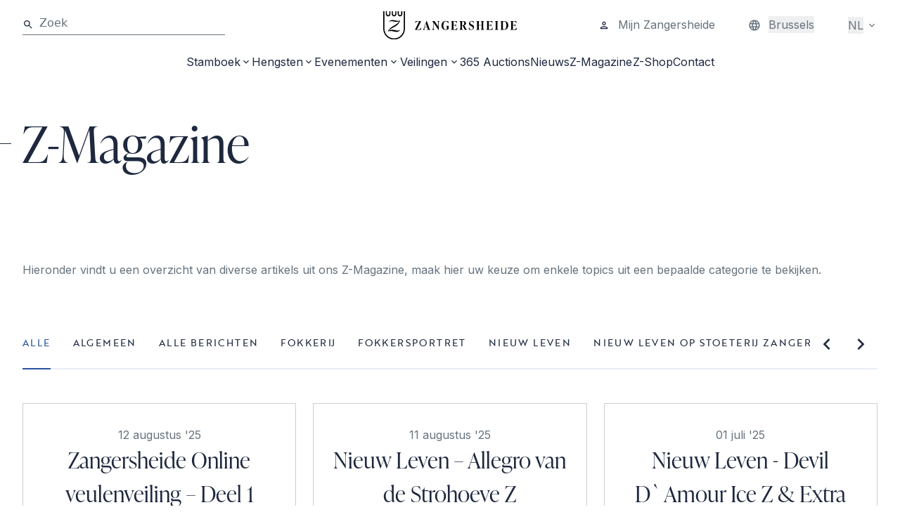

--- FILE ---
content_type: text/html; charset=UTF-8
request_url: https://www.zangersheide.com/nl/z-magazine
body_size: 13522
content:
<!DOCTYPE html>
<html lang="nl"
        data-controller="live-component--error-handler live-component--form-error-scroll" data-live-component--error-handler-debug-value="false" data-live-component--error-handler-error-message-value="Er&#x20;is&#x20;iets&#x20;fout&#x20;gegaan.&#x20;Probeer&#x20;het&#x20;aub&#x20;opnieuw&#x20;of&#x20;neem&#x20;contact&#x20;met&#x20;ons&#x20;op&#x20;als&#x20;het&#x20;probleem&#x20;zich&#x20;blijft&#x20;voordoen.">
<head><!-- Server Side Tracking by Taggrs.io -->
 <script>(function(w,d,s,l,i){w[l]=w[l]||[];w[l].push({'gtm.start':new Date().getTime(),event:'gtm.js'});var f=d.getElementsByTagName(s)[0],j=d.createElement(s),dl=l!='dataLayer'?'&l='+l:'';j.async=true;j.src='https://sst.zangersheide.com/BuampFXxEr.js?tg='+i+dl;f.parentNode.insertBefore(j,f);})(window,document,'script','dataLayer','K32HGMF');</script> 
<!-- End Server Side Tracking by Taggrs.io -->
    <meta charset="utf-8">
    <link rel="icon" href="/favicon.ico" sizes="48x48">
    <link rel="icon" href="/favicon.svg" sizes="any" type="image/svg+xml">
    <link rel="apple-touch-icon" href="/apple-touch-icon.png"/>
    <meta http-equiv="X-UA-Compatible" content="IE=edge">
    <meta name="viewport" content="width=device-width, initial-scale=1">
    <link rel="preconnect" href="https://fonts.googleapis.com">
    <link rel="preconnect" href="https://fonts.gstatic.com" crossorigin>
    <link href="https://fonts.googleapis.com/css2?family=Inter:wght@300;400;500&display=swap" rel="stylesheet">

    <link href="https://use.typekit.net/dfv6dlr.css" rel="stylesheet">

            
<title>Z-Magazine</title><meta name="description" content="Hier vindt u een overzicht van diverse artikels uit ons Z-Magazine.

"><meta name="keywords" content="z-magazine, artikel z-magazine, "><meta name="robots" content="index,follow"><link rel="alternate" href="https://www.zangersheide.com/nl/z-magazine" hreflang="nl"><link rel="alternate" href="https://www.zangersheide.com/en/z-magazine" hreflang="en"><link rel="alternate" href="https://www.zangersheide.com/fr/z-magazine" hreflang="fr"><link rel="alternate" href="https://www.zangersheide.com/de/z-magazine" hreflang="de"><link rel="alternate" href="https://www.zangersheide.com/pl/z-magazine" hreflang="pl"><link rel="canonical" href="https://www.zangersheide.com/nl/z-magazine">
            <meta name="language" content="nl">
            <meta name="audience" content="all">
            <meta name="distribution" content="global">
            <meta name="image" content="https://www.zangersheide.com/build/website/logos/logo-horizontal.svg">
    
            <meta property="og:url" content="https://www.zangersheide.com/nl/z-magazine">
            <meta property="og:title" content="Z-Magazine">
            <meta property="og:image" content="https://www.zangersheide.com/build/website/logos/logo-horizontal.svg">
            <meta property="og:type" content="website">
            <meta property="og:description" content="Hier vindt u een overzicht van diverse artikels uit ons Z-Magazine.

">
            <meta property="og:locale" content="nl">
    
            <meta name="twitter:card" content="summary_large_image">
            <meta name="twitter:url" content="https://www.zangersheide.com/nl/z-magazine">
            <meta name="twitter:title" content="Z-Magazine">
            <meta name="twitter:description" content="Hier vindt u een overzicht van diverse artikels uit ons Z-Magazine.

">
            <meta name="twitter:image" content="https://www.zangersheide.com/build/website/logos/logo-horizontal.svg">
        
            <link rel="stylesheet" href="/build/website/app.63bc1c3a.css">
                <script type="application/javascript">
    window.appConfig = {"account":null}
</script>

        <script src="/build/website/runtime.adf770e3.js" defer></script><script src="/build/website/860.0cb50d06.js" defer></script><script src="/build/website/app.0b240a6a.js" defer></script>
    
    </head>
<body data-turbo="false" data-controller="server-time page--scrolling toast-event" data-server-time-server-date-time-value="2026-01-24T18&#x3A;09&#x3A;47.939&#x2B;00&#x3A;00" data-page-tags=''><!-- Server Side Tracking by Taggrs.io (noscript) -->
 <noscript><iframe src="https://sst.zangersheide.com/BuampFXxEr.html?tg=K32HGMF" height="0" width="0" style="display:none;visibility:hidden"></iframe></noscript> 
<!-- End Server Side Tracking by Taggrs.io (noscript) -->
        <div id="toast-container"></div>

    
    
    <div class="relative">
                                    
            

<div class="relative w-full z-40">
        <div  class="block lg:hidden">
                    
<div class="bg-transparent px-4 py-3 flex justify-between items-center">
    <div>
        <a href="https://www.zangersheide.com/nl">
            <img src="/build/website/logos/zh/logo-horizontal.svg" width="190" height="40" alt="Logo Zangersheide365 Auctions blue"/>
        </a>
    </div>

    <div class="flex gap-4">
        <div data-controller="menu">
            <button data-action="click->menu#open">
                <svg viewBox="0 0 24 24" fill="currentColor" class="fill-skin-secondary-alt w-6 h-6" aria-hidden="true"><path fill="none" d="M0 0h24v24H0V0z"></path><path d="M15.5 14h-.79l-.28-.27A6.471 6.471 0 0 0 16 9.5 6.5 6.5 0 1 0 9.5 16c1.61 0 3.09-.59 4.23-1.57l.27.28v.79l5 4.99L20.49 19l-4.99-5zm-6 0C7.01 14 5 11.99 5 9.5S7.01 5 9.5 5 14 7.01 14 9.5 11.99 14 9.5 14z"></path></svg>

            </button>
            <div class="bg-white z-40 hidden fixed top-0 right-0 w-full flex items-center justify-between px-4 py-4"
                 data-menu-target="panel">
                <div class="w-full mr-4">
                    <div  class="border-b flex items-center border-gray-medallion w-full">
    <label for="q" class="mb-1">
        <svg viewBox="0 0 24 24" fill="currentColor" class="mr-2 mt-1 fill-skin-secondary-alt w-4 h-4" aria-hidden="true"><path fill="none" d="M0 0h24v24H0V0z"></path><path d="M15.5 14h-.79l-.28-.27A6.471 6.471 0 0 0 16 9.5 6.5 6.5 0 1 0 9.5 16c1.61 0 3.09-.59 4.23-1.57l.27.28v.79l5 4.99L20.49 19l-4.99-5zm-6 0C7.01 14 5 11.99 5 9.5S7.01 5 9.5 5 14 7.01 14 9.5 11.99 14 9.5 14z"></path></svg>

    </label>
    <form action="/nl/search" class="w-full mb-1" method="GET">
        <input id="q" name="q" type="text" class="w-full outline-none bg-transparent placeholder:text-skin-base text-skin-base caret-black" placeholder="Zoek"/>
    </form>
</div>
                </div>
                <button data-action="click->menu#close">
                    <svg viewBox="0 0 24 24" fill="currentColor" class="fill-skin-secondary-alt w-6 h-6" aria-hidden="true"><path fill="none" d="M0 0h24v24H0V0z"></path><path d="M19 6.41 17.59 5 12 10.59 6.41 5 5 6.41 10.59 12 5 17.59 6.41 19 12 13.41 17.59 19 19 17.59 13.41 12 19 6.41z"></path></svg>

                </button>
            </div>
        </div>

        <div class="mobile-menu-wrap" data-controller="menu">
            <button data-action="click->menu#open page--scrolling#disable:prevent">
                <svg viewBox="0 0 24 24" fill="currentColor" class="fill-skin-secondary-alt w-6 h-6" aria-hidden="true"><path d="M0 0h24v24H0z" fill="none"></path><path d="M3 18h18v-2H3v2zm0-5h18v-2H3v2zm0-7v2h18V6H3z"></path></svg>
</button>
            <nav class="z-20 hidden fixed top-0 left-0 bottom-0 w-full bg-white"
                 data-menu-target="panel">
                <div class="z-40 w-full px-4 py-3 right-0 top-0 bg-transparent flex items-center justify-between">
                    <div>
                        <a href="https://www.zangersheide.com/nl">
                            <img src="/build/website/logos/zh/logo-horizontal.svg" width="190" height="40" alt="Logo Zangersheide365 Auctions blue"/>
                        </a>
                    </div>
                    <button data-action="click->menu#close page--scrolling#enable:prevent">
                        <svg viewBox="0 0 24 24" fill="currentColor" class="fill-skin-secondary-alt w-6 h-6" aria-hidden="true"><path fill="none" d="M0 0h24v24H0V0z"></path><path d="M19 6.41 17.59 5 12 10.59 6.41 5 5 6.41 10.59 12 5 17.59 6.41 19 12 13.41 17.59 19 19 17.59 13.41 12 19 6.41z"></path></svg>

                    </button>
                </div>
                <div class="fixed top-16 bottom-0 left-0 w-full overflow-y-scroll">
                    <ul class="list-none">
                                                                                                        <li  data-controller="menu"  class="border-t border-gray-cloud">
                            <a title="Stamboek"
                               href="https://www.zangersheide.com/nl/studbook"
                               class="flex justify-between items-center cursor-pointer p-4"
                                     data-action="click->menu#open:prevent" >
                                <span class="uppercase typo-h5">Stamboek</span>
                                                                    <svg viewBox="0 0 24 24" fill="currentColor" class="fill-skin-secondary-alt w-6 h-6" aria-hidden="true"><path fill="none" d="M0 0h24v24H0V0z"></path><path d="M8.59 16.59 13.17 12 8.59 7.41 10 6l6 6-6 6-1.41-1.41z"></path></svg>

                                                            </a>
                                                            <div class="z-20 hidden fixed top-16 pt-3 right-0 bottom-0 w-full bg-white flex flex-col" data-menu-target="panel">
                                    <button data-action="click->menu#close"
                                            class="flex items-center w-full px-4 border-b border-gray-cloud">
                                        <svg viewBox="0 0 24 24" fill="currentColor" class="fill-skin-secondary-alt mb-3.5 w-4 h-4" aria-hidden="true"><path fill="none" d="M0 0h24v24H0V0z"></path><path d="M15.41 16.59 10.83 12l4.58-4.59L14 6l-6 6 6 6 1.41-1.41z"></path></svg>

                                        <span class="mb-3">Terug</span>
                                    </button>
                                    <div class="flex px-4 py-2 gap-4 items-center">
                                        <h2 class="text-skin-secondary py-1 whitespace-nowrap">Stamboek</h2>
                                        <span class="border-t border-skin-secondary w-full"></span>
                                    </div>
                                    <ul class="overflow-y-scroll h-full">
                                                                                                                            <li class="px-4 py-3 last:border-none border-b border-gray-cloud group flex items-center gap-2">
                                                <span class="border-b border-skin-secondary w-6 hidden group-active:block group-hover:block"></span>
                                                <a href="https://www.zangersheide.com/nl/studbook"
                                                   class="font-inter text-skin-base group-hover:text-skin-secondary group-active:text-skin-secondary"
                                                   title="Stamboek">
                                                    Stamboek
                                                </a>
                                            </li>
                                                                                    <li class="px-4 py-3 last:border-none border-b border-gray-cloud group flex items-center gap-2">
                                                <span class="border-b border-skin-secondary w-6 hidden group-active:block group-hover:block"></span>
                                                <a href="https://www.zangersheide.com/nl/register-foal"
                                                   class="font-inter text-skin-base group-hover:text-skin-secondary group-active:text-skin-secondary"
                                                   title="Veulen Inschrijven">
                                                    Veulen Inschrijven
                                                </a>
                                            </li>
                                                                                    <li class="px-4 py-3 last:border-none border-b border-gray-cloud group flex items-center gap-2">
                                                <span class="border-b border-skin-secondary w-6 hidden group-active:block group-hover:block"></span>
                                                <a href="https://www.zangersheide.com/nl/studbook/z-magazine"
                                                   class="font-inter text-skin-base group-hover:text-skin-secondary group-active:text-skin-secondary"
                                                   title="Zangersheide Magazine">
                                                    Zangersheide Magazine
                                                </a>
                                            </li>
                                                                                    <li class="px-4 py-3 last:border-none border-b border-gray-cloud group flex items-center gap-2">
                                                <span class="border-b border-skin-secondary w-6 hidden group-active:block group-hover:block"></span>
                                                <a href="https://www.zangersheide.com/nl/studbook/internationale-resultaten-z-paarden"
                                                   class="font-inter text-skin-base group-hover:text-skin-secondary group-active:text-skin-secondary"
                                                   title="Internationale resultaten Z-paarden">
                                                    Internationale resultaten Z-paarden
                                                </a>
                                            </li>
                                                                                    <li class="px-4 py-3 last:border-none border-b border-gray-cloud group flex items-center gap-2">
                                                <span class="border-b border-skin-secondary w-6 hidden group-active:block group-hover:block"></span>
                                                <a href="https://www.zangersheide.com/nl/studbook/lidmaatschap"
                                                   class="font-inter text-skin-base group-hover:text-skin-secondary group-active:text-skin-secondary"
                                                   title="Lidmaatschap">
                                                    Lidmaatschap
                                                </a>
                                            </li>
                                                                                    <li class="px-4 py-3 last:border-none border-b border-gray-cloud group flex items-center gap-2">
                                                <span class="border-b border-skin-secondary w-6 hidden group-active:block group-hover:block"></span>
                                                <a href="https://www.zangersheide.com/nl/studbook/hengstenkeuring"
                                                   class="font-inter text-skin-base group-hover:text-skin-secondary group-active:text-skin-secondary"
                                                   title="Zangersheide Hengstenkeuring">
                                                    Zangersheide Hengstenkeuring
                                                </a>
                                            </li>
                                                                                    <li class="px-4 py-3 last:border-none border-b border-gray-cloud group flex items-center gap-2">
                                                <span class="border-b border-skin-secondary w-6 hidden group-active:block group-hover:block"></span>
                                                <a href="https://www.zangersheide.com/nl/studbook/nationale-resultaten-z-paarden"
                                                   class="font-inter text-skin-base group-hover:text-skin-secondary group-active:text-skin-secondary"
                                                   title="Nationale resultaten Z-paarden">
                                                    Nationale resultaten Z-paarden
                                                </a>
                                            </li>
                                                                                    <li class="px-4 py-3 last:border-none border-b border-gray-cloud group flex items-center gap-2">
                                                <span class="border-b border-skin-secondary w-6 hidden group-active:block group-hover:block"></span>
                                                <a href="https://www.zangersheide.com/nl/studbook/tarieven"
                                                   class="font-inter text-skin-base group-hover:text-skin-secondary group-active:text-skin-secondary"
                                                   title="Tarieven">
                                                    Tarieven
                                                </a>
                                            </li>
                                                                                    <li class="px-4 py-3 last:border-none border-b border-gray-cloud group flex items-center gap-2">
                                                <span class="border-b border-skin-secondary w-6 hidden group-active:block group-hover:block"></span>
                                                <a href="https://www.zangersheide.com/nl/studbook/zangersheide-veulenkampioenschap-z-festival"
                                                   class="font-inter text-skin-base group-hover:text-skin-secondary group-active:text-skin-secondary"
                                                   title="Zangersheide Veulenkampioenschap">
                                                    Zangersheide Veulenkampioenschap
                                                </a>
                                            </li>
                                                                                    <li class="px-4 py-3 last:border-none border-b border-gray-cloud group flex items-center gap-2">
                                                <span class="border-b border-skin-secondary w-6 hidden group-active:block group-hover:block"></span>
                                                <a href="https://www.zangersheide.com/nl/studbook/zangersheide-veulenkampioenschap-z-festival"
                                                   class="font-inter text-skin-base group-hover:text-skin-secondary group-active:text-skin-secondary"
                                                   title="Z-Festival">
                                                    Z-Festival
                                                </a>
                                            </li>
                                                                                    <li class="px-4 py-3 last:border-none border-b border-gray-cloud group flex items-center gap-2">
                                                <span class="border-b border-skin-secondary w-6 hidden group-active:block group-hover:block"></span>
                                                <a href="https://www.zangersheide.com/nl/studbook/z-ranking"
                                                   class="font-inter text-skin-base group-hover:text-skin-secondary group-active:text-skin-secondary"
                                                   title="Zangersheide Ranking">
                                                    Zangersheide Ranking
                                                </a>
                                            </li>
                                                                                    <li class="px-4 py-3 last:border-none border-b border-gray-cloud group flex items-center gap-2">
                                                <span class="border-b border-skin-secondary w-6 hidden group-active:block group-hover:block"></span>
                                                <a href="https://www.zangersheide.com/nl/studbook/over-zangersheide"
                                                   class="font-inter text-skin-base group-hover:text-skin-secondary group-active:text-skin-secondary"
                                                   title="Over Zangersheide">
                                                    Over Zangersheide
                                                </a>
                                            </li>
                                                                                    <li class="px-4 py-3 last:border-none border-b border-gray-cloud group flex items-center gap-2">
                                                <span class="border-b border-skin-secondary w-6 hidden group-active:block group-hover:block"></span>
                                                <a href="https://www.zangersheide.com/nl/studbook/database"
                                                   class="font-inter text-skin-base group-hover:text-skin-secondary group-active:text-skin-secondary"
                                                   title="Database">
                                                    Database
                                                </a>
                                            </li>
                                                                                    <li class="px-4 py-3 last:border-none border-b border-gray-cloud group flex items-center gap-2">
                                                <span class="border-b border-skin-secondary w-6 hidden group-active:block group-hover:block"></span>
                                                <a href="https://www.zangersheide.com/nl/faq"
                                                   class="font-inter text-skin-base group-hover:text-skin-secondary group-active:text-skin-secondary"
                                                   title="Veelgestelde vragen">
                                                    Veelgestelde vragen
                                                </a>
                                            </li>
                                                                                    <li class="px-4 py-3 last:border-none border-b border-gray-cloud group flex items-center gap-2">
                                                <span class="border-b border-skin-secondary w-6 hidden group-active:block group-hover:block"></span>
                                                <a href="https://www.zangersheide.com/nl/studbook/myzangersheide"
                                                   class="font-inter text-skin-base group-hover:text-skin-secondary group-active:text-skin-secondary"
                                                   title="MyZangersheide">
                                                    MyZangersheide
                                                </a>
                                            </li>
                                                                            </ul>
                                </div>
                                                    </li>
                                                                                <li  data-controller="menu"  class="border-t border-gray-cloud">
                            <a title="Hengsten"
                               href="https://www.zangersheide.com/nl/hengsten"
                               class="flex justify-between items-center cursor-pointer p-4"
                                     data-action="click->menu#open:prevent" >
                                <span class="uppercase typo-h5">Hengsten</span>
                                                                    <svg viewBox="0 0 24 24" fill="currentColor" class="fill-skin-secondary-alt w-6 h-6" aria-hidden="true"><path fill="none" d="M0 0h24v24H0V0z"></path><path d="M8.59 16.59 13.17 12 8.59 7.41 10 6l6 6-6 6-1.41-1.41z"></path></svg>

                                                            </a>
                                                            <div class="z-20 hidden fixed top-16 pt-3 right-0 bottom-0 w-full bg-white flex flex-col" data-menu-target="panel">
                                    <button data-action="click->menu#close"
                                            class="flex items-center w-full px-4 border-b border-gray-cloud">
                                        <svg viewBox="0 0 24 24" fill="currentColor" class="fill-skin-secondary-alt mb-3.5 w-4 h-4" aria-hidden="true"><path fill="none" d="M0 0h24v24H0V0z"></path><path d="M15.41 16.59 10.83 12l4.58-4.59L14 6l-6 6 6 6 1.41-1.41z"></path></svg>

                                        <span class="mb-3">Terug</span>
                                    </button>
                                    <div class="flex px-4 py-2 gap-4 items-center">
                                        <h2 class="text-skin-secondary py-1 whitespace-nowrap">Hengsten</h2>
                                        <span class="border-t border-skin-secondary w-full"></span>
                                    </div>
                                    <ul class="overflow-y-scroll h-full">
                                                                                                                            <li class="px-4 py-3 last:border-none border-b border-gray-cloud group flex items-center gap-2">
                                                <span class="border-b border-skin-secondary w-6 hidden group-active:block group-hover:block"></span>
                                                <a href="https://www.zangersheide.com/nl/hengsten"
                                                   class="font-inter text-skin-base group-hover:text-skin-secondary group-active:text-skin-secondary"
                                                   title="Hengsten">
                                                    Hengsten
                                                </a>
                                            </li>
                                                                                    <li class="px-4 py-3 last:border-none border-b border-gray-cloud group flex items-center gap-2">
                                                <span class="border-b border-skin-secondary w-6 hidden group-active:block group-hover:block"></span>
                                                <a href="https://www.zangersheide.com/nl/hengsten"
                                                   class="font-inter text-skin-base group-hover:text-skin-secondary group-active:text-skin-secondary"
                                                   title="Onze Hengsten">
                                                    Onze Hengsten
                                                </a>
                                            </li>
                                                                                    <li class="px-4 py-3 last:border-none border-b border-gray-cloud group flex items-center gap-2">
                                                <span class="border-b border-skin-secondary w-6 hidden group-active:block group-hover:block"></span>
                                                <a href="https://www.zangersheide.com/nl/hengsten/hengstencatalogus-2026"
                                                   class="font-inter text-skin-base group-hover:text-skin-secondary group-active:text-skin-secondary"
                                                   title="Hengstencatalogus 2026">
                                                    Hengstencatalogus 2026
                                                </a>
                                            </li>
                                                                                    <li class="px-4 py-3 last:border-none border-b border-gray-cloud group flex items-center gap-2">
                                                <span class="border-b border-skin-secondary w-6 hidden group-active:block group-hover:block"></span>
                                                <a href="https://www.zangersheide.com/nl/hengsten/hengstenpresentatie-2025-1"
                                                   class="font-inter text-skin-base group-hover:text-skin-secondary group-active:text-skin-secondary"
                                                   title="Hengstenpresentatie 2025">
                                                    Hengstenpresentatie 2025
                                                </a>
                                            </li>
                                                                                    <li class="px-4 py-3 last:border-none border-b border-gray-cloud group flex items-center gap-2">
                                                <span class="border-b border-skin-secondary w-6 hidden group-active:block group-hover:block"></span>
                                                <a href="https://www.zangersheide.com/nl/hengsten/sperm"
                                                   class="font-inter text-skin-base group-hover:text-skin-secondary group-active:text-skin-secondary"
                                                   title="Sperma bestellen">
                                                    Sperma bestellen
                                                </a>
                                            </li>
                                                                                    <li class="px-4 py-3 last:border-none border-b border-gray-cloud group flex items-center gap-2">
                                                <span class="border-b border-skin-secondary w-6 hidden group-active:block group-hover:block"></span>
                                                <a href="https://www.zangersheide.com/nl/hengsten/icsi"
                                                   class="font-inter text-skin-base group-hover:text-skin-secondary group-active:text-skin-secondary"
                                                   title="ICSI">
                                                    ICSI
                                                </a>
                                            </li>
                                                                                    <li class="px-4 py-3 last:border-none border-b border-gray-cloud group flex items-center gap-2">
                                                <span class="border-b border-skin-secondary w-6 hidden group-active:block group-hover:block"></span>
                                                <a href="https://www.zangersheide.com/nl/hengsten/van-inseminatie-tot-dracht"
                                                   class="font-inter text-skin-base group-hover:text-skin-secondary group-active:text-skin-secondary"
                                                   title="Van Inseminatie tot Dracht">
                                                    Van Inseminatie tot Dracht
                                                </a>
                                            </li>
                                                                                    <li class="px-4 py-3 last:border-none border-b border-gray-cloud group flex items-center gap-2">
                                                <span class="border-b border-skin-secondary w-6 hidden group-active:block group-hover:block"></span>
                                                <a href="https://www.zangersheide.com/nl/hengsten/overige-hengsten-in-de-sport"
                                                   class="font-inter text-skin-base group-hover:text-skin-secondary group-active:text-skin-secondary"
                                                   title="Overige hengsten in de sport">
                                                    Overige hengsten in de sport
                                                </a>
                                            </li>
                                                                                    <li class="px-4 py-3 last:border-none border-b border-gray-cloud group flex items-center gap-2">
                                                <span class="border-b border-skin-secondary w-6 hidden group-active:block group-hover:block"></span>
                                                <a href="https://www.zangersheide.com/nl/hengsten/voorwaarden"
                                                   class="font-inter text-skin-base group-hover:text-skin-secondary group-active:text-skin-secondary"
                                                   title="Voorwaarden">
                                                    Voorwaarden
                                                </a>
                                            </li>
                                                                                    <li class="px-4 py-3 last:border-none border-b border-gray-cloud group flex items-center gap-2">
                                                <span class="border-b border-skin-secondary w-6 hidden group-active:block group-hover:block"></span>
                                                <a href="https://www.zangersheide.com/nl/hengsten/dekadvies"
                                                   class="font-inter text-skin-base group-hover:text-skin-secondary group-active:text-skin-secondary"
                                                   title="Dekadvies">
                                                    Dekadvies
                                                </a>
                                            </li>
                                                                            </ul>
                                </div>
                                                    </li>
                                                                                <li  data-controller="menu"  class="border-t border-gray-cloud">
                            <a title="Evenementen"
                               href="https://www.zangersheide.com/nl/evenementen"
                               class="flex justify-between items-center cursor-pointer p-4"
                                     data-action="click->menu#open:prevent" >
                                <span class="uppercase typo-h5">Evenementen</span>
                                                                    <svg viewBox="0 0 24 24" fill="currentColor" class="fill-skin-secondary-alt w-6 h-6" aria-hidden="true"><path fill="none" d="M0 0h24v24H0V0z"></path><path d="M8.59 16.59 13.17 12 8.59 7.41 10 6l6 6-6 6-1.41-1.41z"></path></svg>

                                                            </a>
                                                            <div class="z-20 hidden fixed top-16 pt-3 right-0 bottom-0 w-full bg-white flex flex-col" data-menu-target="panel">
                                    <button data-action="click->menu#close"
                                            class="flex items-center w-full px-4 border-b border-gray-cloud">
                                        <svg viewBox="0 0 24 24" fill="currentColor" class="fill-skin-secondary-alt mb-3.5 w-4 h-4" aria-hidden="true"><path fill="none" d="M0 0h24v24H0V0z"></path><path d="M15.41 16.59 10.83 12l4.58-4.59L14 6l-6 6 6 6 1.41-1.41z"></path></svg>

                                        <span class="mb-3">Terug</span>
                                    </button>
                                    <div class="flex px-4 py-2 gap-4 items-center">
                                        <h2 class="text-skin-secondary py-1 whitespace-nowrap">Evenementen</h2>
                                        <span class="border-t border-skin-secondary w-full"></span>
                                    </div>
                                    <ul class="overflow-y-scroll h-full">
                                                                                                                            <li class="px-4 py-3 last:border-none border-b border-gray-cloud group flex items-center gap-2">
                                                <span class="border-b border-skin-secondary w-6 hidden group-active:block group-hover:block"></span>
                                                <a href="https://www.zangersheide.com/nl/evenementen"
                                                   class="font-inter text-skin-base group-hover:text-skin-secondary group-active:text-skin-secondary"
                                                   title="Evenementen">
                                                    Evenementen
                                                </a>
                                            </li>
                                                                                    <li class="px-4 py-3 last:border-none border-b border-gray-cloud group flex items-center gap-2">
                                                <span class="border-b border-skin-secondary w-6 hidden group-active:block group-hover:block"></span>
                                                <a href="https://www.zangersheide.com/nl/evenementen/aankomende-evenementen"
                                                   class="font-inter text-skin-base group-hover:text-skin-secondary group-active:text-skin-secondary"
                                                   title="Aankomende evenementen">
                                                    Aankomende evenementen
                                                </a>
                                            </li>
                                                                                    <li class="px-4 py-3 last:border-none border-b border-gray-cloud group flex items-center gap-2">
                                                <span class="border-b border-skin-secondary w-6 hidden group-active:block group-hover:block"></span>
                                                <a href="https://www.zangersheide.com/nl/studbook/hengstenkeuring"
                                                   class="font-inter text-skin-base group-hover:text-skin-secondary group-active:text-skin-secondary"
                                                   title="Zangersheide Hengstenkeuring">
                                                    Zangersheide Hengstenkeuring
                                                </a>
                                            </li>
                                                                                    <li class="px-4 py-3 last:border-none border-b border-gray-cloud group flex items-center gap-2">
                                                <span class="border-b border-skin-secondary w-6 hidden group-active:block group-hover:block"></span>
                                                <a href="https://www.zangersheide.com/nl/evenementen/the-zangersheide-international"
                                                   class="font-inter text-skin-base group-hover:text-skin-secondary group-active:text-skin-secondary"
                                                   title="The Zangersheide International">
                                                    The Zangersheide International
                                                </a>
                                            </li>
                                                                                    <li class="px-4 py-3 last:border-none border-b border-gray-cloud group flex items-center gap-2">
                                                <span class="border-b border-skin-secondary w-6 hidden group-active:block group-hover:block"></span>
                                                <a href="https://www.zangersheide.com/nl/studbook/zangersheide-veulenkampioenschap-z-festival"
                                                   class="font-inter text-skin-base group-hover:text-skin-secondary group-active:text-skin-secondary"
                                                   title="Zangersheide Veulenkampioenschap">
                                                    Zangersheide Veulenkampioenschap
                                                </a>
                                            </li>
                                                                                    <li class="px-4 py-3 last:border-none border-b border-gray-cloud group flex items-center gap-2">
                                                <span class="border-b border-skin-secondary w-6 hidden group-active:block group-hover:block"></span>
                                                <a href="https://www.zangersheide.com/nl/studbook/zangersheide-veulenkampioenschap-z-festival"
                                                   class="font-inter text-skin-base group-hover:text-skin-secondary group-active:text-skin-secondary"
                                                   title="Z-Festival">
                                                    Z-Festival
                                                </a>
                                            </li>
                                                                                    <li class="px-4 py-3 last:border-none border-b border-gray-cloud group flex items-center gap-2">
                                                <span class="border-b border-skin-secondary w-6 hidden group-active:block group-hover:block"></span>
                                                <a href="https://www.zangersheide.com/nl/evenementen/zangersheide-hengsten-presentatie"
                                                   class="font-inter text-skin-base group-hover:text-skin-secondary group-active:text-skin-secondary"
                                                   title="Zangersheide Hengstenpresentatie">
                                                    Zangersheide Hengstenpresentatie
                                                </a>
                                            </li>
                                                                                    <li class="px-4 py-3 last:border-none border-b border-gray-cloud group flex items-center gap-2">
                                                <span class="border-b border-skin-secondary w-6 hidden group-active:block group-hover:block"></span>
                                                <a href="https://www.zangersheide.com/nl/auctions-1"
                                                   class="font-inter text-skin-base group-hover:text-skin-secondary group-active:text-skin-secondary"
                                                   title="Zangersheide Auctions">
                                                    Zangersheide Auctions
                                                </a>
                                            </li>
                                                                                    <li class="px-4 py-3 last:border-none border-b border-gray-cloud group flex items-center gap-2">
                                                <span class="border-b border-skin-secondary w-6 hidden group-active:block group-hover:block"></span>
                                                <a href="https://www.zangersheide.com/nl/evenementen/fei-wbfsh-jumping-world-breeding-championship-for-young-horses"
                                                   class="font-inter text-skin-base group-hover:text-skin-secondary group-active:text-skin-secondary"
                                                   title="FEI WBFSH Jumping World Breeding Championship for Young Horses">
                                                    FEI WBFSH Jumping World Breeding Championship for Young Horses
                                                </a>
                                            </li>
                                                                                    <li class="px-4 py-3 last:border-none border-b border-gray-cloud group flex items-center gap-2">
                                                <span class="border-b border-skin-secondary w-6 hidden group-active:block group-hover:block"></span>
                                                <a href="https://www.zangersheide.com/nl/selection-days"
                                                   class="font-inter text-skin-base group-hover:text-skin-secondary group-active:text-skin-secondary"
                                                   title="Oefen- en Selectiedagen">
                                                    Oefen- en Selectiedagen
                                                </a>
                                            </li>
                                                                                    <li class="px-4 py-3 last:border-none border-b border-gray-cloud group flex items-center gap-2">
                                                <span class="border-b border-skin-secondary w-6 hidden group-active:block group-hover:block"></span>
                                                <a href="https://www.zangersheide.com/nl/evenementen/open-dagen"
                                                   class="font-inter text-skin-base group-hover:text-skin-secondary group-active:text-skin-secondary"
                                                   title="Open dagen">
                                                    Open dagen
                                                </a>
                                            </li>
                                                                                    <li class="px-4 py-3 last:border-none border-b border-gray-cloud group flex items-center gap-2">
                                                <span class="border-b border-skin-secondary w-6 hidden group-active:block group-hover:block"></span>
                                                <a href="https://www.zangersheide.com/nl/evenementen/afgelopen-events"
                                                   class="font-inter text-skin-base group-hover:text-skin-secondary group-active:text-skin-secondary"
                                                   title="Afgelopen Events (Archief)">
                                                    Afgelopen Events (Archief)
                                                </a>
                                            </li>
                                                                            </ul>
                                </div>
                                                    </li>
                                                                                <li  data-controller="menu"  class="border-t border-gray-cloud">
                            <a title="Veilingen"
                               href="https://www.zangersheide.com/nl/auctions"
                               class="flex justify-between items-center cursor-pointer p-4"
                                     data-action="click->menu#open:prevent" >
                                <span class="uppercase typo-h5">Veilingen</span>
                                                                    <svg viewBox="0 0 24 24" fill="currentColor" class="fill-skin-secondary-alt w-6 h-6" aria-hidden="true"><path fill="none" d="M0 0h24v24H0V0z"></path><path d="M8.59 16.59 13.17 12 8.59 7.41 10 6l6 6-6 6-1.41-1.41z"></path></svg>

                                                            </a>
                                                            <div class="z-20 hidden fixed top-16 pt-3 right-0 bottom-0 w-full bg-white flex flex-col" data-menu-target="panel">
                                    <button data-action="click->menu#close"
                                            class="flex items-center w-full px-4 border-b border-gray-cloud">
                                        <svg viewBox="0 0 24 24" fill="currentColor" class="fill-skin-secondary-alt mb-3.5 w-4 h-4" aria-hidden="true"><path fill="none" d="M0 0h24v24H0V0z"></path><path d="M15.41 16.59 10.83 12l4.58-4.59L14 6l-6 6 6 6 1.41-1.41z"></path></svg>

                                        <span class="mb-3">Terug</span>
                                    </button>
                                    <div class="flex px-4 py-2 gap-4 items-center">
                                        <h2 class="text-skin-secondary py-1 whitespace-nowrap">Veilingen</h2>
                                        <span class="border-t border-skin-secondary w-full"></span>
                                    </div>
                                    <ul class="overflow-y-scroll h-full">
                                                                                                                            <li class="px-4 py-3 last:border-none border-b border-gray-cloud group flex items-center gap-2">
                                                <span class="border-b border-skin-secondary w-6 hidden group-active:block group-hover:block"></span>
                                                <a href="https://www.zangersheide.com/nl/auctions"
                                                   class="font-inter text-skin-base group-hover:text-skin-secondary group-active:text-skin-secondary"
                                                   title="Veilingen">
                                                    Veilingen
                                                </a>
                                            </li>
                                                                                    <li class="px-4 py-3 last:border-none border-b border-gray-cloud group flex items-center gap-2">
                                                <span class="border-b border-skin-secondary w-6 hidden group-active:block group-hover:block"></span>
                                                <a href="https://www.zangersheide.com/nl/auctions-1"
                                                   class="font-inter text-skin-base group-hover:text-skin-secondary group-active:text-skin-secondary"
                                                   title="Aankomende veilingen">
                                                    Aankomende veilingen
                                                </a>
                                            </li>
                                                                                    <li class="px-4 py-3 last:border-none border-b border-gray-cloud group flex items-center gap-2">
                                                <span class="border-b border-skin-secondary w-6 hidden group-active:block group-hover:block"></span>
                                                <a href="https://www.zangersheide.com/nl/selection-days"
                                                   class="font-inter text-skin-base group-hover:text-skin-secondary group-active:text-skin-secondary"
                                                   title="Oefen- en Selectiedagen">
                                                    Oefen- en Selectiedagen
                                                </a>
                                            </li>
                                                                                    <li class="px-4 py-3 last:border-none border-b border-gray-cloud group flex items-center gap-2">
                                                <span class="border-b border-skin-secondary w-6 hidden group-active:block group-hover:block"></span>
                                                <a href="https://www.zangersheide.com/nl/auctions/references"
                                                   class="font-inter text-skin-base group-hover:text-skin-secondary group-active:text-skin-secondary"
                                                   title="Referenties">
                                                    Referenties
                                                </a>
                                            </li>
                                                                                    <li class="px-4 py-3 last:border-none border-b border-gray-cloud group flex items-center gap-2">
                                                <span class="border-b border-skin-secondary w-6 hidden group-active:block group-hover:block"></span>
                                                <a href="https://www.zangersheide.com/nl/auctions/history"
                                                   class="font-inter text-skin-base group-hover:text-skin-secondary group-active:text-skin-secondary"
                                                   title="Afgelopen veilingen">
                                                    Afgelopen veilingen
                                                </a>
                                            </li>
                                                                                    <li class="px-4 py-3 last:border-none border-b border-gray-cloud group flex items-center gap-2">
                                                <span class="border-b border-skin-secondary w-6 hidden group-active:block group-hover:block"></span>
                                                <a href="https://www.zangersheide.com/nl/selection-days/register"
                                                   class="font-inter text-skin-base group-hover:text-skin-secondary group-active:text-skin-secondary"
                                                   title="Paard Aanmelden">
                                                    Paard Aanmelden
                                                </a>
                                            </li>
                                                                                    <li class="px-4 py-3 last:border-none border-b border-gray-cloud group flex items-center gap-2">
                                                <span class="border-b border-skin-secondary w-6 hidden group-active:block group-hover:block"></span>
                                                <a href="https://www.zangersheide.com/nl/auctions-1/voorwaarden"
                                                   class="font-inter text-skin-base group-hover:text-skin-secondary group-active:text-skin-secondary"
                                                   title="Voorwaarden">
                                                    Voorwaarden
                                                </a>
                                            </li>
                                                                                    <li class="px-4 py-3 last:border-none border-b border-gray-cloud group flex items-center gap-2">
                                                <span class="border-b border-skin-secondary w-6 hidden group-active:block group-hover:block"></span>
                                                <a href="https://www.zangersheide.com/nl/studbook/zangersheide-veulenkampioenschap-z-festival"
                                                   class="font-inter text-skin-base group-hover:text-skin-secondary group-active:text-skin-secondary"
                                                   title="Zangersheide Veulenkampioenschap / Z - Festival">
                                                    Zangersheide Veulenkampioenschap / Z - Festival
                                                </a>
                                            </li>
                                                                                    <li class="px-4 py-3 last:border-none border-b border-gray-cloud group flex items-center gap-2">
                                                <span class="border-b border-skin-secondary w-6 hidden group-active:block group-hover:block"></span>
                                                <a href="https://www.zangersheide.com/nl/auctions-1/zangersheide-quality-jumpers-powered-by-mba-2"
                                                   class="font-inter text-skin-base group-hover:text-skin-secondary group-active:text-skin-secondary"
                                                   title="Zangersheide Quality Jumpers - powered by MBA">
                                                    Zangersheide Quality Jumpers - powered by MBA
                                                </a>
                                            </li>
                                                                            </ul>
                                </div>
                                                    </li>
                                                                                <li  class="border-t border-gray-cloud">
                            <a title="365 Auctions"
                               href="https://www.365-auctions.com/nl"
                               class="flex justify-between items-center cursor-pointer p-4"
                                    >
                                <span class="uppercase typo-h5">365 Auctions</span>
                                                            </a>
                                                    </li>
                                                                                <li  class="border-t border-gray-cloud">
                            <a title="Nieuws"
                               href="https://www.zangersheide.com/nl/nieuws"
                               class="flex justify-between items-center cursor-pointer p-4"
                                    >
                                <span class="uppercase typo-h5">Nieuws</span>
                                                            </a>
                                                    </li>
                                                                                <li  class="border-t border-gray-cloud">
                            <a title="Z-Magazine"
                               href="https://www.zangersheide.com/nl/z-magazine"
                               class="flex justify-between items-center cursor-pointer p-4"
                                    >
                                <span class="uppercase typo-h5">Z-Magazine</span>
                                                            </a>
                                                    </li>
                                                                                <li  class="border-t border-gray-cloud">
                            <a title="Z-Shop"
                               href="http://www.zangersheide.shop"
                               class="flex justify-between items-center cursor-pointer p-4"
                                    >
                                <span class="uppercase typo-h5">Z-Shop</span>
                                                            </a>
                                                    </li>
                                                                                <li  class="border-t border-gray-cloud">
                            <a title="Contact"
                               href="https://www.zangersheide.com/nl/contact"
                               class="flex justify-between items-center cursor-pointer p-4"
                                    >
                                <span class="uppercase typo-h5">Contact</span>
                                                            </a>
                                                    </li>
                                                                        <li class="p-4 border-y-2 border-gray-cloud flex items-center">
                        <svg viewBox="0 0 24 24" fill="currentColor" class="mr-2 mb-1 fill-skin-secondary-alt w-4 h-4" aria-hidden="true"><path fill="none" d="M0 0h24v24H0V0z"></path><path d="M12 6c1.1 0 2 .9 2 2s-.9 2-2 2-2-.9-2-2 .9-2 2-2m0 10c2.7 0 5.8 1.29 6 2H6c.23-.72 3.31-2 6-2m0-12C9.79 4 8 5.79 8 8s1.79 4 4 4 4-1.79 4-4-1.79-4-4-4zm0 10c-2.67 0-8 1.34-8 4v2h16v-2c0-2.66-5.33-4-8-4z"></path></svg>

                        <a class="text-skin-base hover:text-gray-iron "
                           href="/nl/account/login">
                            Mijn Zangersheide
                        </a>
                    </li>
                                                <li data-controller="menu" data-turbo="false">
                            <a href="#" class="p-4 flex items-center justify-between"
                               data-action="click->menu#open:prevent">
                                <span class="uppercase typo-h5">Taal</span>
                                <svg viewBox="0 0 24 24" fill="currentColor" class="mb-1 fill-skin-secondary-alt w-6 h-6" aria-hidden="true"><path fill="none" d="M0 0h24v24H0V0z"></path><path d="M8.59 16.59 13.17 12 8.59 7.41 10 6l6 6-6 6-1.41-1.41z"></path></svg>

                            </a>
                            <div class="z-20 hidden fixed top-16 pt-3 bottom-0 right-0 w-full bg-white flex flex-col" data-menu-target="panel">
                                <button data-action="click->menu#close"
                                        class="flex items-center w-full px-4 border-b border-gray-cloud">
                                    <svg viewBox="0 0 24 24" fill="currentColor" class="fill-skin-secondary-alt mb-3.5 w-4 h-4" aria-hidden="true"><path fill="none" d="M0 0h24v24H0V0z"></path><path d="M15.41 16.59 10.83 12l4.58-4.59L14 6l-6 6 6 6 1.41-1.41z"></path></svg>

                                    <span class="mb-3">Terug</span>
                                </button>
                                <div class="flex px-4 py-2 gap-4 items-center">
                                    <h3 class="text-skin-secondary whitespace-nowrap">Kies taal</h3>
                                    <span class="border-t border-skin-secondary w-full"></span>
                                </div>
                                <div class="flex-grow-0 overflow-y-auto">
                                    <ul>
                                                                                                                                <li class="px-4 py-3 flex gap-4 justify-start items-center">
                                                <div class="flex gap-2 items-center cursor-pointer relative">
                                                    <input type="radio"
    id="nl" name="nl"
     class="w-6 h-6 appearance-none text-skin-secondary bg-white rounded-xl border-skin-secondary border checked:bg-skin-fill-secondary p-1 bg-clip-content disabled:opacity-30 cursor-pointer" successful
     value=""     checked="checked"/>

                                                    <a href="https://www.zangersheide.com/nl/z-magazine"
                                                       class="absolute pl-8 font-inter hover:text-skin-secondary active:text-skin-secondary uppercase text-skin-secondary font-bolder"
                                                       title="nl">
                                                    Nederlands
                                                    </a>
                                                </div>
                                            </li>
                                                                                                                                <li class="px-4 py-3 flex gap-4 justify-start items-center">
                                                <div class="flex gap-2 items-center cursor-pointer relative">
                                                    <input type="radio"
    id="en" name="en"
     class="w-6 h-6 appearance-none text-skin-secondary bg-white rounded-xl border-skin-secondary border checked:bg-skin-fill-secondary p-1 bg-clip-content disabled:opacity-30 cursor-pointer"
     value=""    />

                                                    <a href="https://www.zangersheide.com/en/z-magazine"
                                                       class="absolute pl-8 font-inter hover:text-skin-secondary active:text-skin-secondary uppercase  text-skin-base"
                                                       title="en">
                                                    English
                                                    </a>
                                                </div>
                                            </li>
                                                                                                                                <li class="px-4 py-3 flex gap-4 justify-start items-center">
                                                <div class="flex gap-2 items-center cursor-pointer relative">
                                                    <input type="radio"
    id="fr" name="fr"
     class="w-6 h-6 appearance-none text-skin-secondary bg-white rounded-xl border-skin-secondary border checked:bg-skin-fill-secondary p-1 bg-clip-content disabled:opacity-30 cursor-pointer"
     value=""    />

                                                    <a href="https://www.zangersheide.com/fr/z-magazine"
                                                       class="absolute pl-8 font-inter hover:text-skin-secondary active:text-skin-secondary uppercase  text-skin-base"
                                                       title="fr">
                                                    français
                                                    </a>
                                                </div>
                                            </li>
                                                                                                                                <li class="px-4 py-3 flex gap-4 justify-start items-center">
                                                <div class="flex gap-2 items-center cursor-pointer relative">
                                                    <input type="radio"
    id="de" name="de"
     class="w-6 h-6 appearance-none text-skin-secondary bg-white rounded-xl border-skin-secondary border checked:bg-skin-fill-secondary p-1 bg-clip-content disabled:opacity-30 cursor-pointer"
     value=""    />

                                                    <a href="https://www.zangersheide.com/de/z-magazine"
                                                       class="absolute pl-8 font-inter hover:text-skin-secondary active:text-skin-secondary uppercase  text-skin-base"
                                                       title="de">
                                                    Deutsch
                                                    </a>
                                                </div>
                                            </li>
                                                                                                                                <li class="px-4 py-3 flex gap-4 justify-start items-center">
                                                <div class="flex gap-2 items-center cursor-pointer relative">
                                                    <input type="radio"
    id="pl" name="pl"
     class="w-6 h-6 appearance-none text-skin-secondary bg-white rounded-xl border-skin-secondary border checked:bg-skin-fill-secondary p-1 bg-clip-content disabled:opacity-30 cursor-pointer"
     value=""    />

                                                    <a href="https://www.zangersheide.com/pl/z-magazine"
                                                       class="absolute pl-8 font-inter hover:text-skin-secondary active:text-skin-secondary uppercase  text-skin-base"
                                                       title="pl">
                                                    polski
                                                    </a>
                                                </div>
                                            </li>
                                                                            </ul>
                                </div>
                            </div>
                        </li>
                                            <li data-controller="menu">
                        <a href="#" class="p-4 flex items-center justify-between" data-action="click->menu#open:prevent">
                            <span class="uppercase typo-h5">Tijdzone</span>
                            <svg viewBox="0 0 24 24" fill="currentColor" class="mb-1 fill-skin-secondary-alt w-6 h-6" aria-hidden="true"><path fill="none" d="M0 0h24v24H0V0z"></path><path d="M8.59 16.59 13.17 12 8.59 7.41 10 6l6 6-6 6-1.41-1.41z"></path></svg>

                        </a>
                        <div class="z-20 hidden fixed top-16 pt-3 right-0 bottom-0 w-full bg-white flex flex-col" data-menu-target="panel">
                            <button data-action="click->menu#close"
                                    class="flex items-center w-full px-4 border-b border-gray-cloud">
                                <svg viewBox="0 0 24 24" fill="currentColor" class="fill-skin-secondary-alt mb-3.5 w-4 h-4" aria-hidden="true"><path fill="none" d="M0 0h24v24H0V0z"></path><path d="M15.41 16.59 10.83 12l4.58-4.59L14 6l-6 6 6 6 1.41-1.41z"></path></svg>

                                <span class="mb-3">Terug</span>
                            </button>
                            <div class="flex px-4 py-2 gap-4 items-center">
                                <h3 class="text-skin-secondary whitespace-nowrap">Kies uw tijdzone</h3>
                                <span class="border-t border-skin-secondary w-full"></span>
                            </div>
                            <div class="h-full flex-grow-0">
                                <turbo-frame id="timezone_selector_mobile" src="/nl/timezone-selector/mobile" loading="lazy">
                                    <p  class="typo-p typo-normal p-4">Laden tijdzones</p>
                                </turbo-frame>
                            </div>
                        </div>
                    </li>
                    </ul>
                </div>
            </nav>
        </div>
    </div>
</div>

        
    </div>


            <div  class="hidden lg:block">
                        
<header class="py-4 text-center bg-transparent">
    <div class="container">
        <div class="flex flex-row items-center">
            <div class="basis-5/12">
                <div  class="border-b flex items-center border-gray-medallion w-72">
    <label for="q" class="mb-1">
        <svg viewBox="0 0 24 24" fill="currentColor" class="mr-2 mt-1 fill-skin-secondary-alt w-4 h-4" aria-hidden="true"><path fill="none" d="M0 0h24v24H0V0z"></path><path d="M15.5 14h-.79l-.28-.27A6.471 6.471 0 0 0 16 9.5 6.5 6.5 0 1 0 9.5 16c1.61 0 3.09-.59 4.23-1.57l.27.28v.79l5 4.99L20.49 19l-4.99-5zm-6 0C7.01 14 5 11.99 5 9.5S7.01 5 9.5 5 14 7.01 14 9.5 11.99 14 9.5 14z"></path></svg>

    </label>
    <form action="/nl/search" class="w-full mb-1" method="GET">
        <input id="q" name="q" type="text" class="w-full outline-none bg-transparent placeholder:text-skin-base text-skin-base caret-black" placeholder="Zoek"/>
    </form>
</div>
            </div>
            <div class="basis-2/12 flex justify-center">
                <a href="https://www.zangersheide.com/nl">
                    <img src="/build/website/logos/zh/logo-horizontal.svg" width="190" height="40" alt="Logo Zangersheide365 Auctions blue"/>
                </a>
            </div>
            <div class="basis-5/12 flex items-center justify-end">
                <svg viewBox="0 0 24 24" fill="currentColor" class="mr-3 fill-skin-secondary-alt w-4 h-4" aria-hidden="true"><path fill="none" d="M0 0h24v24H0V0z"></path><path d="M12 6c1.1 0 2 .9 2 2s-.9 2-2 2-2-.9-2-2 .9-2 2-2m0 10c2.7 0 5.8 1.29 6 2H6c.23-.72 3.31-2 6-2m0-12C9.79 4 8 5.79 8 8s1.79 4 4 4 4-1.79 4-4-1.79-4-4-4zm0 10c-2.67 0-8 1.34-8 4v2h16v-2c0-2.66-5.33-4-8-4z"></path></svg>

                <div class="inline-block mr-8">
                    <a class="text-skin-base hover:text-skin-base font-inter"
                       href="/nl/account/login">
                        Mijn Zangersheide
                    </a>
                </div>

                
<div data-controller="dropdown" class="ml-4 inline-block relative">
    <div class="flex items-center cursor-pointer" data-action="click->dropdown#toggle click@window->dropdown#hide">
        <svg width="14" height="14" viewBox="0 0 14 14" fill="currentColor" class="mr-3 fill-gray-medallion w-4 h-4" aria-hidden="true"><path d="M6.99337 0.333313C3.31337 0.333313 0.333374 3.31998 0.333374 6.99998C0.333374 10.68 3.31337 13.6666 6.99337 13.6666C10.68 13.6666 13.6667 10.68 13.6667 6.99998C13.6667 3.31998 10.68 0.333313 6.99337 0.333313ZM11.6134 4.33331H9.64671C9.43337 3.49998 9.12671 2.69998 8.72671 1.95998C9.95337 2.37998 10.9734 3.23331 11.6134 4.33331ZM7.00004 1.69331C7.55337 2.49331 7.98671 3.37998 8.27337 4.33331H5.72671C6.01337 3.37998 6.44671 2.49331 7.00004 1.69331ZM1.84004 8.33331C1.73337 7.90665 1.66671 7.45998 1.66671 6.99998C1.66671 6.53998 1.73337 6.09331 1.84004 5.66665H4.09337C4.04004 6.10665 4.00004 6.54665 4.00004 6.99998C4.00004 7.45331 4.04004 7.89331 4.09337 8.33331H1.84004ZM2.38671 9.66665H4.35337C4.56671 10.5 4.87337 11.3 5.27337 12.04C4.04671 11.62 3.02671 10.7733 2.38671 9.66665ZM4.35337 4.33331H2.38671C3.02671 3.22665 4.04671 2.37998 5.27337 1.95998C4.87337 2.69998 4.56671 3.49998 4.35337 4.33331ZM7.00004 12.3066C6.44671 11.5066 6.01337 10.62 5.72671 9.66665H8.27337C7.98671 10.62 7.55337 11.5066 7.00004 12.3066ZM8.56004 8.33331H5.44004C5.38004 7.89331 5.33337 7.45331 5.33337 6.99998C5.33337 6.54665 5.38004 6.09998 5.44004 5.66665H8.56004C8.62004 6.09998 8.66671 6.54665 8.66671 6.99998C8.66671 7.45331 8.62004 7.89331 8.56004 8.33331ZM8.72671 12.04C9.12671 11.3 9.43337 10.5 9.64671 9.66665H11.6134C10.9734 10.7666 9.95337 11.62 8.72671 12.04ZM9.90671 8.33331C9.96004 7.89331 10 7.45331 10 6.99998C10 6.54665 9.96004 6.10665 9.90671 5.66665H12.16C12.2667 6.09331 12.3334 6.53998 12.3334 6.99998C12.3334 7.45998 12.2667 7.90665 12.16 8.33331H9.90671Z"></path></svg>

        <div  class="inline-block mr-8">
                    <button type="button" class="text-skin-base font-inter whitespace-nowrap">        Brussels
    </button>
            </div>
    </div>

    <div data-dropdown-target="menu" class="hidden transition bg-white py-5 px-5 transform origin-center absolute z-10 right-0 text-left drop-shadow flex flex-col gap-2 w-[32rem]">
        <turbo-frame id="timezone_selector_desktop" src="/nl/timezone-selector/desktop" loading="lazy">
            <p  class="typo-p typo-normal">Laden tijdzones</p>
        </turbo-frame>
    </div>
</div>


                                    
<div data-controller="dropdown" class="ml-4 inline-block relative" data-turbo="false">
    <div class="flex items-center cursor-pointer" data-action="click->dropdown#toggle click@window->dropdown#hide">
                                    <button type="button" class="uppercase text-skin-base font-inter">nl</button>
                                                                                                            <svg viewBox="0 0 24 24" fill="currentColor" class="ml-1 fill-gray-medallion w-4 h-4" aria-hidden="true"><path fill="none" d="M0 0h24v24H0V0z"></path><path d="M7.41 8.59 12 13.17l4.59-4.58L18 10l-6 6-6-6 1.41-1.41z"></path></svg>

    </div>

    <div data-dropdown-target="menu" class="hidden transition bg-white py-5 pl-5 pr-12 transform origin-top-right absolute z-10 right-0 text-left drop-shadow flex flex-col gap-2">
                                    <p class="text-skin-secondary capitalize cursor-default font-bolder">Nederlands</p>
                                                <a href="https://www.zangersheide.com/en/z-magazine" class="block capitalize text-skin-base active:text-skin-secondary-alt hover:text-skin-secondary-alt" data-action="dropdown#toggle">English</a>
                                                <a href="https://www.zangersheide.com/fr/z-magazine" class="block capitalize text-skin-base active:text-skin-secondary-alt hover:text-skin-secondary-alt" data-action="dropdown#toggle">français</a>
                                                <a href="https://www.zangersheide.com/de/z-magazine" class="block capitalize text-skin-base active:text-skin-secondary-alt hover:text-skin-secondary-alt" data-action="dropdown#toggle">Deutsch</a>
                                                <a href="https://www.zangersheide.com/pl/z-magazine" class="block capitalize text-skin-base active:text-skin-secondary-alt hover:text-skin-secondary-alt" data-action="dropdown#toggle">polski</a>
                        </div>
</div>

                            </div>
        </div>

                    <nav class="basis-full mt-5">
                <ul class="flex justify-center gap-7">
                                    <li class="group">
                        <div class="flex pb-4 gap-4 items-center tracking-normal text-skin-secondary-alt group-hover:text-skin-secondary group-active:text-skin-secondary group-hover:font-semibold group-active:font-semibold fill-skin-secondary-alt group-hover:fill-skin-secondary group-active:fill-skin-secondary-alt">
                            <a href="https://www.zangersheide.com/nl/studbook"
                                                              class="font-inter after:content-[attr(title)] after:font-semibold after:invisible after:block after:h-0"
                               title="Stamboek">Stamboek</a>
                                                            <svg viewBox="0 0 24 24" fill="currentColor" class="transition-transform group-active:rotate-180 group-hover:rotate-180 w-4 h-4" aria-hidden="true"><path fill="none" d="M0 0h24v24H0V0z"></path><path d="M7.41 8.59 12 13.17l4.59-4.58L18 10l-6 6-6-6 1.41-1.41z"></path></svg>

                                                    </div>

                                                    <div class="absolute left-0 invisible group-hover:visible bg-gray-cloud z-10 w-full transition-visibility group-hover:delay-200">
                                <div class="container flex items-start gap-32 py-16">
                                                                                                                                                        <picture class="w-[280px]">
                                            <source class="w-[280px]" width="280" srcset="/uploads/media/portrait_medium/09/529-Asca%20Z.jpg?v=1-0" media="(min-width: 768px)" />
                                            <img class="w-[280px]" width="280" alt="Asca Z" src="" title="Asca Z"/>
                                        </picture>
                                                                        <ul class="flex flex-wrap gap-y-1 w-full relative">
                                        <span class="absolute w-[131px] border-b border-skin-secondary top-6 -left-[150px]"></span>
                                        <a class="text-skin-secondary mb-4 basis-full text-left"
                                           href="https://www.zangersheide.com/nl/studbook">
                                            <h2>
                                                Stamboek
                                            </h2>
                                        </a>
                                                                                    <li class="text-left w-1/3 mb-0 pb-0 flex items-center relative">
                                                <a href="https://www.zangersheide.com/nl/register-foal"
                                                   class="text-skin-base hover:text-skin-secondary peer font-inter text-sm order-last"
                                                   title="Veulen Inschrijven">
                                                    Veulen Inschrijven
                                                </a>
                                                <span class="absolute -left-8 peer-active:border-b peer-hover:border-b transition-all ease-linear duration-[50ms] border-skin-secondary w-6"></span>
                                            </li>
                                                                                    <li class="text-left w-1/3 mb-0 pb-0 flex items-center relative">
                                                <a href="https://www.zangersheide.com/nl/studbook/z-magazine"
                                                   class="text-skin-base hover:text-skin-secondary peer font-inter text-sm order-last"
                                                   title="Zangersheide Magazine">
                                                    Zangersheide Magazine
                                                </a>
                                                <span class="absolute -left-8 peer-active:border-b peer-hover:border-b transition-all ease-linear duration-[50ms] border-skin-secondary w-6"></span>
                                            </li>
                                                                                    <li class="text-left w-1/3 mb-0 pb-0 flex items-center relative">
                                                <a href="https://www.zangersheide.com/nl/studbook/internationale-resultaten-z-paarden"
                                                   class="text-skin-base hover:text-skin-secondary peer font-inter text-sm order-last"
                                                   title="Internationale resultaten Z-paarden">
                                                    Internationale resultaten Z-paarden
                                                </a>
                                                <span class="absolute -left-8 peer-active:border-b peer-hover:border-b transition-all ease-linear duration-[50ms] border-skin-secondary w-6"></span>
                                            </li>
                                                                                    <li class="text-left w-1/3 mb-0 pb-0 flex items-center relative">
                                                <a href="https://www.zangersheide.com/nl/studbook/lidmaatschap"
                                                   class="text-skin-base hover:text-skin-secondary peer font-inter text-sm order-last"
                                                   title="Lidmaatschap">
                                                    Lidmaatschap
                                                </a>
                                                <span class="absolute -left-8 peer-active:border-b peer-hover:border-b transition-all ease-linear duration-[50ms] border-skin-secondary w-6"></span>
                                            </li>
                                                                                    <li class="text-left w-1/3 mb-0 pb-0 flex items-center relative">
                                                <a href="https://www.zangersheide.com/nl/studbook/hengstenkeuring"
                                                   class="text-skin-base hover:text-skin-secondary peer font-inter text-sm order-last"
                                                   title="Zangersheide Hengstenkeuring">
                                                    Zangersheide Hengstenkeuring
                                                </a>
                                                <span class="absolute -left-8 peer-active:border-b peer-hover:border-b transition-all ease-linear duration-[50ms] border-skin-secondary w-6"></span>
                                            </li>
                                                                                    <li class="text-left w-1/3 mb-0 pb-0 flex items-center relative">
                                                <a href="https://www.zangersheide.com/nl/studbook/nationale-resultaten-z-paarden"
                                                   class="text-skin-base hover:text-skin-secondary peer font-inter text-sm order-last"
                                                   title="Nationale resultaten Z-paarden">
                                                    Nationale resultaten Z-paarden
                                                </a>
                                                <span class="absolute -left-8 peer-active:border-b peer-hover:border-b transition-all ease-linear duration-[50ms] border-skin-secondary w-6"></span>
                                            </li>
                                                                                    <li class="text-left w-1/3 mb-0 pb-0 flex items-center relative">
                                                <a href="https://www.zangersheide.com/nl/studbook/tarieven"
                                                   class="text-skin-base hover:text-skin-secondary peer font-inter text-sm order-last"
                                                   title="Tarieven">
                                                    Tarieven
                                                </a>
                                                <span class="absolute -left-8 peer-active:border-b peer-hover:border-b transition-all ease-linear duration-[50ms] border-skin-secondary w-6"></span>
                                            </li>
                                                                                    <li class="text-left w-1/3 mb-0 pb-0 flex items-center relative">
                                                <a href="https://www.zangersheide.com/nl/studbook/zangersheide-veulenkampioenschap-z-festival"
                                                   class="text-skin-base hover:text-skin-secondary peer font-inter text-sm order-last"
                                                   title="Zangersheide Veulenkampioenschap">
                                                    Zangersheide Veulenkampioenschap
                                                </a>
                                                <span class="absolute -left-8 peer-active:border-b peer-hover:border-b transition-all ease-linear duration-[50ms] border-skin-secondary w-6"></span>
                                            </li>
                                                                                    <li class="text-left w-1/3 mb-0 pb-0 flex items-center relative">
                                                <a href="https://www.zangersheide.com/nl/studbook/zangersheide-veulenkampioenschap-z-festival"
                                                   class="text-skin-base hover:text-skin-secondary peer font-inter text-sm order-last"
                                                   title="Z-Festival">
                                                    Z-Festival
                                                </a>
                                                <span class="absolute -left-8 peer-active:border-b peer-hover:border-b transition-all ease-linear duration-[50ms] border-skin-secondary w-6"></span>
                                            </li>
                                                                                    <li class="text-left w-1/3 mb-0 pb-0 flex items-center relative">
                                                <a href="https://www.zangersheide.com/nl/studbook/z-ranking"
                                                   class="text-skin-base hover:text-skin-secondary peer font-inter text-sm order-last"
                                                   title="Zangersheide Ranking">
                                                    Zangersheide Ranking
                                                </a>
                                                <span class="absolute -left-8 peer-active:border-b peer-hover:border-b transition-all ease-linear duration-[50ms] border-skin-secondary w-6"></span>
                                            </li>
                                                                                    <li class="text-left w-1/3 mb-0 pb-0 flex items-center relative">
                                                <a href="https://www.zangersheide.com/nl/studbook/over-zangersheide"
                                                   class="text-skin-base hover:text-skin-secondary peer font-inter text-sm order-last"
                                                   title="Over Zangersheide">
                                                    Over Zangersheide
                                                </a>
                                                <span class="absolute -left-8 peer-active:border-b peer-hover:border-b transition-all ease-linear duration-[50ms] border-skin-secondary w-6"></span>
                                            </li>
                                                                                    <li class="text-left w-1/3 mb-0 pb-0 flex items-center relative">
                                                <a href="https://www.zangersheide.com/nl/studbook/database"
                                                   class="text-skin-base hover:text-skin-secondary peer font-inter text-sm order-last"
                                                   title="Database">
                                                    Database
                                                </a>
                                                <span class="absolute -left-8 peer-active:border-b peer-hover:border-b transition-all ease-linear duration-[50ms] border-skin-secondary w-6"></span>
                                            </li>
                                                                                    <li class="text-left w-1/3 mb-0 pb-0 flex items-center relative">
                                                <a href="https://www.zangersheide.com/nl/faq"
                                                   class="text-skin-base hover:text-skin-secondary peer font-inter text-sm order-last"
                                                   title="Veelgestelde vragen">
                                                    Veelgestelde vragen
                                                </a>
                                                <span class="absolute -left-8 peer-active:border-b peer-hover:border-b transition-all ease-linear duration-[50ms] border-skin-secondary w-6"></span>
                                            </li>
                                                                                    <li class="text-left w-1/3 mb-0 pb-0 flex items-center relative">
                                                <a href="https://www.zangersheide.com/nl/studbook/myzangersheide"
                                                   class="text-skin-base hover:text-skin-secondary peer font-inter text-sm order-last"
                                                   title="MyZangersheide">
                                                    MyZangersheide
                                                </a>
                                                <span class="absolute -left-8 peer-active:border-b peer-hover:border-b transition-all ease-linear duration-[50ms] border-skin-secondary w-6"></span>
                                            </li>
                                                                            </ul>
                                </div>
                            </div>

                                            </li>
                                    <li class="group">
                        <div class="flex pb-4 gap-4 items-center tracking-normal text-skin-secondary-alt group-hover:text-skin-secondary group-active:text-skin-secondary group-hover:font-semibold group-active:font-semibold fill-skin-secondary-alt group-hover:fill-skin-secondary group-active:fill-skin-secondary-alt">
                            <a href="https://www.zangersheide.com/nl/hengsten"
                                                              class="font-inter after:content-[attr(title)] after:font-semibold after:invisible after:block after:h-0"
                               title="Hengsten">Hengsten</a>
                                                            <svg viewBox="0 0 24 24" fill="currentColor" class="transition-transform group-active:rotate-180 group-hover:rotate-180 w-4 h-4" aria-hidden="true"><path fill="none" d="M0 0h24v24H0V0z"></path><path d="M7.41 8.59 12 13.17l4.59-4.58L18 10l-6 6-6-6 1.41-1.41z"></path></svg>

                                                    </div>

                                                    <div class="absolute left-0 invisible group-hover:visible bg-gray-cloud z-10 w-full transition-visibility group-hover:delay-200">
                                <div class="container flex items-start gap-32 py-16">
                                                                                                                                                        <picture class="w-[280px]">
                                            <source class="w-[280px]" width="280" srcset="/uploads/media/portrait_medium/06/46-Aganix%20du%20Seigneur%20Z%40Erin%20Gilmore%20%28Groot%29.jpg?v=1-0" media="(min-width: 768px)" />
                                            <img class="w-[280px]" width="280" alt="Aganix du Seigneur Z" src="" title="Aganix du Seigneur Z"/>
                                        </picture>
                                                                        <ul class="flex flex-wrap gap-y-1 w-full relative">
                                        <span class="absolute w-[131px] border-b border-skin-secondary top-6 -left-[150px]"></span>
                                        <a class="text-skin-secondary mb-4 basis-full text-left"
                                           href="https://www.zangersheide.com/nl/hengsten">
                                            <h2>
                                                Hengsten
                                            </h2>
                                        </a>
                                                                                    <li class="text-left w-1/3 mb-0 pb-0 flex items-center relative">
                                                <a href="https://www.zangersheide.com/nl/hengsten"
                                                   class="text-skin-base hover:text-skin-secondary peer font-inter text-sm order-last"
                                                   title="Onze Hengsten">
                                                    Onze Hengsten
                                                </a>
                                                <span class="absolute -left-8 peer-active:border-b peer-hover:border-b transition-all ease-linear duration-[50ms] border-skin-secondary w-6"></span>
                                            </li>
                                                                                    <li class="text-left w-1/3 mb-0 pb-0 flex items-center relative">
                                                <a href="https://www.zangersheide.com/nl/hengsten/hengstencatalogus-2026"
                                                   class="text-skin-base hover:text-skin-secondary peer font-inter text-sm order-last"
                                                   title="Hengstencatalogus 2026">
                                                    Hengstencatalogus 2026
                                                </a>
                                                <span class="absolute -left-8 peer-active:border-b peer-hover:border-b transition-all ease-linear duration-[50ms] border-skin-secondary w-6"></span>
                                            </li>
                                                                                    <li class="text-left w-1/3 mb-0 pb-0 flex items-center relative">
                                                <a href="https://www.zangersheide.com/nl/hengsten/hengstenpresentatie-2025-1"
                                                   class="text-skin-base hover:text-skin-secondary peer font-inter text-sm order-last"
                                                   title="Hengstenpresentatie 2025">
                                                    Hengstenpresentatie 2025
                                                </a>
                                                <span class="absolute -left-8 peer-active:border-b peer-hover:border-b transition-all ease-linear duration-[50ms] border-skin-secondary w-6"></span>
                                            </li>
                                                                                    <li class="text-left w-1/3 mb-0 pb-0 flex items-center relative">
                                                <a href="https://www.zangersheide.com/nl/hengsten/sperm"
                                                   class="text-skin-base hover:text-skin-secondary peer font-inter text-sm order-last"
                                                   title="Sperma bestellen">
                                                    Sperma bestellen
                                                </a>
                                                <span class="absolute -left-8 peer-active:border-b peer-hover:border-b transition-all ease-linear duration-[50ms] border-skin-secondary w-6"></span>
                                            </li>
                                                                                    <li class="text-left w-1/3 mb-0 pb-0 flex items-center relative">
                                                <a href="https://www.zangersheide.com/nl/hengsten/icsi"
                                                   class="text-skin-base hover:text-skin-secondary peer font-inter text-sm order-last"
                                                   title="ICSI">
                                                    ICSI
                                                </a>
                                                <span class="absolute -left-8 peer-active:border-b peer-hover:border-b transition-all ease-linear duration-[50ms] border-skin-secondary w-6"></span>
                                            </li>
                                                                                    <li class="text-left w-1/3 mb-0 pb-0 flex items-center relative">
                                                <a href="https://www.zangersheide.com/nl/hengsten/van-inseminatie-tot-dracht"
                                                   class="text-skin-base hover:text-skin-secondary peer font-inter text-sm order-last"
                                                   title="Van Inseminatie tot Dracht">
                                                    Van Inseminatie tot Dracht
                                                </a>
                                                <span class="absolute -left-8 peer-active:border-b peer-hover:border-b transition-all ease-linear duration-[50ms] border-skin-secondary w-6"></span>
                                            </li>
                                                                                    <li class="text-left w-1/3 mb-0 pb-0 flex items-center relative">
                                                <a href="https://www.zangersheide.com/nl/hengsten/overige-hengsten-in-de-sport"
                                                   class="text-skin-base hover:text-skin-secondary peer font-inter text-sm order-last"
                                                   title="Overige hengsten in de sport">
                                                    Overige hengsten in de sport
                                                </a>
                                                <span class="absolute -left-8 peer-active:border-b peer-hover:border-b transition-all ease-linear duration-[50ms] border-skin-secondary w-6"></span>
                                            </li>
                                                                                    <li class="text-left w-1/3 mb-0 pb-0 flex items-center relative">
                                                <a href="https://www.zangersheide.com/nl/hengsten/voorwaarden"
                                                   class="text-skin-base hover:text-skin-secondary peer font-inter text-sm order-last"
                                                   title="Voorwaarden">
                                                    Voorwaarden
                                                </a>
                                                <span class="absolute -left-8 peer-active:border-b peer-hover:border-b transition-all ease-linear duration-[50ms] border-skin-secondary w-6"></span>
                                            </li>
                                                                                    <li class="text-left w-1/3 mb-0 pb-0 flex items-center relative">
                                                <a href="https://www.zangersheide.com/nl/hengsten/dekadvies"
                                                   class="text-skin-base hover:text-skin-secondary peer font-inter text-sm order-last"
                                                   title="Dekadvies">
                                                    Dekadvies
                                                </a>
                                                <span class="absolute -left-8 peer-active:border-b peer-hover:border-b transition-all ease-linear duration-[50ms] border-skin-secondary w-6"></span>
                                            </li>
                                                                            </ul>
                                </div>
                            </div>

                                            </li>
                                    <li class="group">
                        <div class="flex pb-4 gap-4 items-center tracking-normal text-skin-secondary-alt group-hover:text-skin-secondary group-active:text-skin-secondary group-hover:font-semibold group-active:font-semibold fill-skin-secondary-alt group-hover:fill-skin-secondary group-active:fill-skin-secondary-alt">
                            <a href="https://www.zangersheide.com/nl/evenementen"
                                                              class="font-inter after:content-[attr(title)] after:font-semibold after:invisible after:block after:h-0"
                               title="Evenementen">Evenementen</a>
                                                            <svg viewBox="0 0 24 24" fill="currentColor" class="transition-transform group-active:rotate-180 group-hover:rotate-180 w-4 h-4" aria-hidden="true"><path fill="none" d="M0 0h24v24H0V0z"></path><path d="M7.41 8.59 12 13.17l4.59-4.58L18 10l-6 6-6-6 1.41-1.41z"></path></svg>

                                                    </div>

                                                    <div class="absolute left-0 invisible group-hover:visible bg-gray-cloud z-10 w-full transition-visibility group-hover:delay-200">
                                <div class="container flex items-start gap-32 py-16">
                                                                                                                                                        <picture class="w-[280px]">
                                            <source class="w-[280px]" width="280" srcset="/uploads/media/portrait_medium/04/34-kalender-20220923zangersheidevrijdagjeroen-willems287-middel-213255.jpg?v=1-6" media="(min-width: 768px)" />
                                            <img class="w-[280px]" width="280" alt="kalender-20220923zangersheidevrijdagjeroen-willems287-middel-213255" src="" title="kalender-20220923zangersheidevrijdagjeroen-willems287-middel-213255"/>
                                        </picture>
                                                                        <ul class="flex flex-wrap gap-y-1 w-full relative">
                                        <span class="absolute w-[131px] border-b border-skin-secondary top-6 -left-[150px]"></span>
                                        <a class="text-skin-secondary mb-4 basis-full text-left"
                                           href="https://www.zangersheide.com/nl/evenementen">
                                            <h2>
                                                Evenementen
                                            </h2>
                                        </a>
                                                                                    <li class="text-left w-1/3 mb-0 pb-0 flex items-center relative">
                                                <a href="https://www.zangersheide.com/nl/evenementen/aankomende-evenementen"
                                                   class="text-skin-base hover:text-skin-secondary peer font-inter text-sm order-last"
                                                   title="Aankomende evenementen">
                                                    Aankomende evenementen
                                                </a>
                                                <span class="absolute -left-8 peer-active:border-b peer-hover:border-b transition-all ease-linear duration-[50ms] border-skin-secondary w-6"></span>
                                            </li>
                                                                                    <li class="text-left w-1/3 mb-0 pb-0 flex items-center relative">
                                                <a href="https://www.zangersheide.com/nl/studbook/hengstenkeuring"
                                                   class="text-skin-base hover:text-skin-secondary peer font-inter text-sm order-last"
                                                   title="Zangersheide Hengstenkeuring">
                                                    Zangersheide Hengstenkeuring
                                                </a>
                                                <span class="absolute -left-8 peer-active:border-b peer-hover:border-b transition-all ease-linear duration-[50ms] border-skin-secondary w-6"></span>
                                            </li>
                                                                                    <li class="text-left w-1/3 mb-0 pb-0 flex items-center relative">
                                                <a href="https://www.zangersheide.com/nl/evenementen/the-zangersheide-international"
                                                   class="text-skin-base hover:text-skin-secondary peer font-inter text-sm order-last"
                                                   title="The Zangersheide International">
                                                    The Zangersheide International
                                                </a>
                                                <span class="absolute -left-8 peer-active:border-b peer-hover:border-b transition-all ease-linear duration-[50ms] border-skin-secondary w-6"></span>
                                            </li>
                                                                                    <li class="text-left w-1/3 mb-0 pb-0 flex items-center relative">
                                                <a href="https://www.zangersheide.com/nl/studbook/zangersheide-veulenkampioenschap-z-festival"
                                                   class="text-skin-base hover:text-skin-secondary peer font-inter text-sm order-last"
                                                   title="Zangersheide Veulenkampioenschap">
                                                    Zangersheide Veulenkampioenschap
                                                </a>
                                                <span class="absolute -left-8 peer-active:border-b peer-hover:border-b transition-all ease-linear duration-[50ms] border-skin-secondary w-6"></span>
                                            </li>
                                                                                    <li class="text-left w-1/3 mb-0 pb-0 flex items-center relative">
                                                <a href="https://www.zangersheide.com/nl/studbook/zangersheide-veulenkampioenschap-z-festival"
                                                   class="text-skin-base hover:text-skin-secondary peer font-inter text-sm order-last"
                                                   title="Z-Festival">
                                                    Z-Festival
                                                </a>
                                                <span class="absolute -left-8 peer-active:border-b peer-hover:border-b transition-all ease-linear duration-[50ms] border-skin-secondary w-6"></span>
                                            </li>
                                                                                    <li class="text-left w-1/3 mb-0 pb-0 flex items-center relative">
                                                <a href="https://www.zangersheide.com/nl/evenementen/zangersheide-hengsten-presentatie"
                                                   class="text-skin-base hover:text-skin-secondary peer font-inter text-sm order-last"
                                                   title="Zangersheide Hengstenpresentatie">
                                                    Zangersheide Hengstenpresentatie
                                                </a>
                                                <span class="absolute -left-8 peer-active:border-b peer-hover:border-b transition-all ease-linear duration-[50ms] border-skin-secondary w-6"></span>
                                            </li>
                                                                                    <li class="text-left w-1/3 mb-0 pb-0 flex items-center relative">
                                                <a href="https://www.zangersheide.com/nl/auctions-1"
                                                   class="text-skin-base hover:text-skin-secondary peer font-inter text-sm order-last"
                                                   title="Zangersheide Auctions">
                                                    Zangersheide Auctions
                                                </a>
                                                <span class="absolute -left-8 peer-active:border-b peer-hover:border-b transition-all ease-linear duration-[50ms] border-skin-secondary w-6"></span>
                                            </li>
                                                                                    <li class="text-left w-1/3 mb-0 pb-0 flex items-center relative">
                                                <a href="https://www.zangersheide.com/nl/evenementen/fei-wbfsh-jumping-world-breeding-championship-for-young-horses"
                                                   class="text-skin-base hover:text-skin-secondary peer font-inter text-sm order-last"
                                                   title="FEI WBFSH Jumping World Breeding Championship for Young Horses">
                                                    FEI WBFSH Jumping World Breeding Championship for Young Horses
                                                </a>
                                                <span class="absolute -left-8 peer-active:border-b peer-hover:border-b transition-all ease-linear duration-[50ms] border-skin-secondary w-6"></span>
                                            </li>
                                                                                    <li class="text-left w-1/3 mb-0 pb-0 flex items-center relative">
                                                <a href="https://www.zangersheide.com/nl/selection-days"
                                                   class="text-skin-base hover:text-skin-secondary peer font-inter text-sm order-last"
                                                   title="Oefen- en Selectiedagen">
                                                    Oefen- en Selectiedagen
                                                </a>
                                                <span class="absolute -left-8 peer-active:border-b peer-hover:border-b transition-all ease-linear duration-[50ms] border-skin-secondary w-6"></span>
                                            </li>
                                                                                    <li class="text-left w-1/3 mb-0 pb-0 flex items-center relative">
                                                <a href="https://www.zangersheide.com/nl/evenementen/open-dagen"
                                                   class="text-skin-base hover:text-skin-secondary peer font-inter text-sm order-last"
                                                   title="Open dagen">
                                                    Open dagen
                                                </a>
                                                <span class="absolute -left-8 peer-active:border-b peer-hover:border-b transition-all ease-linear duration-[50ms] border-skin-secondary w-6"></span>
                                            </li>
                                                                                    <li class="text-left w-1/3 mb-0 pb-0 flex items-center relative">
                                                <a href="https://www.zangersheide.com/nl/evenementen/afgelopen-events"
                                                   class="text-skin-base hover:text-skin-secondary peer font-inter text-sm order-last"
                                                   title="Afgelopen Events (Archief)">
                                                    Afgelopen Events (Archief)
                                                </a>
                                                <span class="absolute -left-8 peer-active:border-b peer-hover:border-b transition-all ease-linear duration-[50ms] border-skin-secondary w-6"></span>
                                            </li>
                                                                            </ul>
                                </div>
                            </div>

                                            </li>
                                    <li class="group">
                        <div class="flex pb-4 gap-4 items-center tracking-normal text-skin-secondary-alt group-hover:text-skin-secondary group-active:text-skin-secondary group-hover:font-semibold group-active:font-semibold fill-skin-secondary-alt group-hover:fill-skin-secondary group-active:fill-skin-secondary-alt">
                            <a href="https://www.zangersheide.com/nl/auctions"
                                                              class="font-inter after:content-[attr(title)] after:font-semibold after:invisible after:block after:h-0"
                               title="Veilingen">Veilingen</a>
                                                            <svg viewBox="0 0 24 24" fill="currentColor" class="transition-transform group-active:rotate-180 group-hover:rotate-180 w-4 h-4" aria-hidden="true"><path fill="none" d="M0 0h24v24H0V0z"></path><path d="M7.41 8.59 12 13.17l4.59-4.58L18 10l-6 6-6-6 1.41-1.41z"></path></svg>

                                                    </div>

                                                    <div class="absolute left-0 invisible group-hover:visible bg-gray-cloud z-10 w-full transition-visibility group-hover:delay-200">
                                <div class="container flex items-start gap-32 py-16">
                                                                                                                                                        <picture class="w-[280px]">
                                            <source class="w-[280px]" width="280" srcset="/uploads/media/portrait_medium/09/1539-emmerby-vd-berghoeve-z.jpg?v=1-0" media="(min-width: 768px)" />
                                            <img class="w-[280px]" width="280" alt="emmerby-vd-berghoeve-z" src="" title="emmerby-vd-berghoeve-z"/>
                                        </picture>
                                                                        <ul class="flex flex-wrap gap-y-1 w-full relative">
                                        <span class="absolute w-[131px] border-b border-skin-secondary top-6 -left-[150px]"></span>
                                        <a class="text-skin-secondary mb-4 basis-full text-left"
                                           href="https://www.zangersheide.com/nl/auctions">
                                            <h2>
                                                Veilingen
                                            </h2>
                                        </a>
                                                                                    <li class="text-left w-1/3 mb-0 pb-0 flex items-center relative">
                                                <a href="https://www.zangersheide.com/nl/auctions-1"
                                                   class="text-skin-base hover:text-skin-secondary peer font-inter text-sm order-last"
                                                   title="Aankomende veilingen">
                                                    Aankomende veilingen
                                                </a>
                                                <span class="absolute -left-8 peer-active:border-b peer-hover:border-b transition-all ease-linear duration-[50ms] border-skin-secondary w-6"></span>
                                            </li>
                                                                                    <li class="text-left w-1/3 mb-0 pb-0 flex items-center relative">
                                                <a href="https://www.zangersheide.com/nl/selection-days"
                                                   class="text-skin-base hover:text-skin-secondary peer font-inter text-sm order-last"
                                                   title="Oefen- en Selectiedagen">
                                                    Oefen- en Selectiedagen
                                                </a>
                                                <span class="absolute -left-8 peer-active:border-b peer-hover:border-b transition-all ease-linear duration-[50ms] border-skin-secondary w-6"></span>
                                            </li>
                                                                                    <li class="text-left w-1/3 mb-0 pb-0 flex items-center relative">
                                                <a href="https://www.zangersheide.com/nl/auctions/references"
                                                   class="text-skin-base hover:text-skin-secondary peer font-inter text-sm order-last"
                                                   title="Referenties">
                                                    Referenties
                                                </a>
                                                <span class="absolute -left-8 peer-active:border-b peer-hover:border-b transition-all ease-linear duration-[50ms] border-skin-secondary w-6"></span>
                                            </li>
                                                                                    <li class="text-left w-1/3 mb-0 pb-0 flex items-center relative">
                                                <a href="https://www.zangersheide.com/nl/auctions/history"
                                                   class="text-skin-base hover:text-skin-secondary peer font-inter text-sm order-last"
                                                   title="Afgelopen veilingen">
                                                    Afgelopen veilingen
                                                </a>
                                                <span class="absolute -left-8 peer-active:border-b peer-hover:border-b transition-all ease-linear duration-[50ms] border-skin-secondary w-6"></span>
                                            </li>
                                                                                    <li class="text-left w-1/3 mb-0 pb-0 flex items-center relative">
                                                <a href="https://www.zangersheide.com/nl/selection-days/register"
                                                   class="text-skin-base hover:text-skin-secondary peer font-inter text-sm order-last"
                                                   title="Paard Aanmelden">
                                                    Paard Aanmelden
                                                </a>
                                                <span class="absolute -left-8 peer-active:border-b peer-hover:border-b transition-all ease-linear duration-[50ms] border-skin-secondary w-6"></span>
                                            </li>
                                                                                    <li class="text-left w-1/3 mb-0 pb-0 flex items-center relative">
                                                <a href="https://www.zangersheide.com/nl/auctions-1/voorwaarden"
                                                   class="text-skin-base hover:text-skin-secondary peer font-inter text-sm order-last"
                                                   title="Voorwaarden">
                                                    Voorwaarden
                                                </a>
                                                <span class="absolute -left-8 peer-active:border-b peer-hover:border-b transition-all ease-linear duration-[50ms] border-skin-secondary w-6"></span>
                                            </li>
                                                                                    <li class="text-left w-1/3 mb-0 pb-0 flex items-center relative">
                                                <a href="https://www.zangersheide.com/nl/studbook/zangersheide-veulenkampioenschap-z-festival"
                                                   class="text-skin-base hover:text-skin-secondary peer font-inter text-sm order-last"
                                                   title="Zangersheide Veulenkampioenschap / Z - Festival">
                                                    Zangersheide Veulenkampioenschap / Z - Festival
                                                </a>
                                                <span class="absolute -left-8 peer-active:border-b peer-hover:border-b transition-all ease-linear duration-[50ms] border-skin-secondary w-6"></span>
                                            </li>
                                                                                    <li class="text-left w-1/3 mb-0 pb-0 flex items-center relative">
                                                <a href="https://www.zangersheide.com/nl/auctions-1/zangersheide-quality-jumpers-powered-by-mba-2"
                                                   class="text-skin-base hover:text-skin-secondary peer font-inter text-sm order-last"
                                                   title="Zangersheide Quality Jumpers - powered by MBA">
                                                    Zangersheide Quality Jumpers - powered by MBA
                                                </a>
                                                <span class="absolute -left-8 peer-active:border-b peer-hover:border-b transition-all ease-linear duration-[50ms] border-skin-secondary w-6"></span>
                                            </li>
                                                                            </ul>
                                </div>
                            </div>

                                            </li>
                                    <li class="group">
                        <div class="flex pb-4 gap-4 items-center tracking-normal text-skin-secondary-alt group-hover:text-skin-secondary group-active:text-skin-secondary group-hover:font-semibold group-active:font-semibold fill-skin-secondary-alt group-hover:fill-skin-secondary group-active:fill-skin-secondary-alt">
                            <a href="https://www.365-auctions.com/nl"
                                                              class="font-inter after:content-[attr(title)] after:font-semibold after:invisible after:block after:h-0"
                               title="365 Auctions">365 Auctions</a>
                                                    </div>

                                            </li>
                                    <li class="group">
                        <div class="flex pb-4 gap-4 items-center tracking-normal text-skin-secondary-alt group-hover:text-skin-secondary group-active:text-skin-secondary group-hover:font-semibold group-active:font-semibold fill-skin-secondary-alt group-hover:fill-skin-secondary group-active:fill-skin-secondary-alt">
                            <a href="https://www.zangersheide.com/nl/nieuws"
                                                              class="font-inter after:content-[attr(title)] after:font-semibold after:invisible after:block after:h-0"
                               title="Nieuws">Nieuws</a>
                                                    </div>

                                            </li>
                                    <li class="group">
                        <div class="flex pb-4 gap-4 items-center tracking-normal text-skin-secondary-alt group-hover:text-skin-secondary group-active:text-skin-secondary group-hover:font-semibold group-active:font-semibold fill-skin-secondary-alt group-hover:fill-skin-secondary group-active:fill-skin-secondary-alt">
                            <a href="https://www.zangersheide.com/nl/z-magazine"
                                                              class="font-inter after:content-[attr(title)] after:font-semibold after:invisible after:block after:h-0"
                               title="Z-Magazine">Z-Magazine</a>
                                                    </div>

                                            </li>
                                    <li class="group">
                        <div class="flex pb-4 gap-4 items-center tracking-normal text-skin-secondary-alt group-hover:text-skin-secondary group-active:text-skin-secondary group-hover:font-semibold group-active:font-semibold fill-skin-secondary-alt group-hover:fill-skin-secondary group-active:fill-skin-secondary-alt">
                            <a href="http://www.zangersheide.shop"
                                                              class="font-inter after:content-[attr(title)] after:font-semibold after:invisible after:block after:h-0"
                               title="Z-Shop">Z-Shop</a>
                                                    </div>

                                            </li>
                                    <li class="group">
                        <div class="flex pb-4 gap-4 items-center tracking-normal text-skin-secondary-alt group-hover:text-skin-secondary group-active:text-skin-secondary group-hover:font-semibold group-active:font-semibold fill-skin-secondary-alt group-hover:fill-skin-secondary group-active:fill-skin-secondary-alt">
                            <a href="https://www.zangersheide.com/nl/contact"
                                                              class="font-inter after:content-[attr(title)] after:font-semibold after:invisible after:block after:h-0"
                               title="Contact">Contact</a>
                                                    </div>

                                            </li>
                            </ul>
            </nav>
            </div>
</header>

        
        </div>
    </div>
        
                        
        <div class="relative ">
                
    <div  class="relative pb-16 pt-8">
                    <div class="relative">
                        <div  class="flex gap-4 lg:gap-12 h-full">
    <div class="basis-4 lg:basis-auto lg:flex-grow">
                                        <hr class="bg-skin-fill-secondary-alt h-px border-none mt-7 md:mt-10">
                
            </div>
    <div class="md:container lg:flex-grow-0">
                                        <h1  class="typo-h1 typo-normal ">Z-Magazine</h1>
        
                
    </div>
    <div class="hidden lg:flex lg:flex-grow">
            </div>
</div>        </div>
    </div>                            <div class="relative">
                        
                </div>
                        <div class="relative ">
                    <div class="w-full">
    <main>
                                                                                <div class="mt-16 md:mt-12 mb-16 md:mb-20">
                    <div class="my-16 wysiwyg text-skin-base container">
    <p>Hieronder vindt u een overzicht van diverse artikels uit ons Z-Magazine, maak hier uw keuze om enkele topics uit een bepaalde categorie te bekijken.</p>
</div>                </div>
                                                            <div class=" mb-16 md:mb-20">
                    <div class="container" id="articlelist">
            <div  class="block md:hidden">
                    <div data-controller="dropdown"  class="block relative">
    <div class="border border border-gray-cloud" data-action="click->dropdown#toggle click@window->dropdown#hide">
        <button type="button" class="flex items-center justify-center w-full text-center text-skin-secondary-alt py-2 px-4">
            <span><svg viewBox="0 0 24 24" fill="currentColor" class="w-4 h-4" aria-hidden="true"><path fill="none" d="M0 0h24m0 24H0"></path><path d="M7 6h10l-5.01 6.3L7 6zm-2.75-.39C6.27 8.2 10 13 10 13v6c0 .55.45 1 1 1h2c.55 0 1-.45 1-1v-6s3.72-4.8 5.74-7.39A.998.998 0 0 0 18.95 4H5.04c-.83 0-1.3.95-.79 1.61z"></path><path fill="none" d="M0 0h24v24H0V0z"></path></svg>
</span>
            <span  class="typo-p typo-normal px-2">                    Filter artikelen
                </span>
            <span><svg viewBox="0 0 24 24" fill="currentColor" class="w-4 h-4" aria-hidden="true"><path fill="none" d="M0 0h24v24H0V0z"></path><path d="M7.41 8.59 12 13.17l4.59-4.58L18 10l-6 6-6-6 1.41-1.41z"></path></svg>
</span>
        </button>
    </div>
    <div data-dropdown-target="menu" class="hidden bg-white transform origin-top-right absolute z-10 left-0 right-0 -mt-1 text-center border-l border-r border-b border-gray-cloud">
        <ul>
                                <li  >
    <a href="/nl/z-magazine" class="p-2 w-full block text-skin-secondary-alt">
                                    <span  class="typo-p typo-normal text-skin-secondary">                                    Alle
                                </span>
                        
    </a>
</li>                                                                <li  >
    <a href="?category=z-festival-general#articlelist" class="p-2 w-full block text-skin-secondary-alt">
                                        <span  class="typo-p typo-normal font-normal">                                        Algemeen
                                    </span>
                            
    </a>
</li>                                            <li  >
    <a href="?category=z-festival-all-items#articlelist" class="p-2 w-full block text-skin-secondary-alt">
                                        <span  class="typo-p typo-normal font-normal">                                        Alle berichten 
                                    </span>
                            
    </a>
</li>                                            <li  >
    <a href="?category=z-festival-breeding#articlelist" class="p-2 w-full block text-skin-secondary-alt">
                                        <span  class="typo-p typo-normal font-normal">                                        Fokkerij
                                    </span>
                            
    </a>
</li>                                            <li  >
    <a href="?category=z-festival-breeders-portrait#articlelist" class="p-2 w-full block text-skin-secondary-alt">
                                        <span  class="typo-p typo-normal font-normal">                                        Fokkersportret 
                                    </span>
                            
    </a>
</li>                                            <li  >
    <a href="?category=z-festival-new-life#articlelist" class="p-2 w-full block text-skin-secondary-alt">
                                        <span  class="typo-p typo-normal font-normal">                                        Nieuw Leven
                                    </span>
                            
    </a>
</li>                                            <li  >
    <a href="?category=z-festival-new-life-studfarm#articlelist" class="p-2 w-full block text-skin-secondary-alt">
                                        <span  class="typo-p typo-normal font-normal">                                        Nieuw leven op Stoeterij Zangersheide
                                    </span>
                            
    </a>
</li>                                            <li  >
    <a href="?category=z-festival-horse-in-the-picture#articlelist" class="p-2 w-full block text-skin-secondary-alt">
                                        <span  class="typo-p typo-normal font-normal">                                        Paard in the Picture
                                    </span>
                            
    </a>
</li>                                            <li  >
    <a href="?category=z-festival-veterinary#articlelist" class="p-2 w-full block text-skin-secondary-alt">
                                        <span  class="typo-p typo-normal font-normal">                                        Veterinair
                                    </span>
                            
    </a>
</li>                                            <li  >
    <a href="?category=z-events#articlelist" class="p-2 w-full block text-skin-secondary-alt">
                                        <span  class="typo-p typo-normal font-normal">                                        Z-Evenementen
                                    </span>
                            
    </a>
</li>                                            <li  >
    <a href="?category=z-festival-auctions#articlelist" class="p-2 w-full block text-skin-secondary-alt">
                                        <span  class="typo-p typo-normal font-normal">                                        Zangersheide Veilingen
                                    </span>
                            
    </a>
</li>                                    
        </ul>
    </div>
</div>        
    </div>

            <div  class="hidden md:block">
                        
<div  class="text-center border-b-2 border-skin-secondary/10" >
    <ul class="flex flex-wrap -mb-0.5 ">
                            
<div  class="swiper w-full" data-controller="carousel" data-carousel-slide-to-current-value="1" data-carousel-options-value='{&quot;spaceBetween&quot;:0,&quot;slidesPerView&quot;:&quot;auto&quot;,&quot;lazy&quot;:false,&quot;allowTouchMove&quot;:false,&quot;preventClicks&quot;:false,&quot;navigation&quot;:{&quot;nextEl&quot;:&quot;.sw-next&quot;,&quot;prevEl&quot;:&quot;.sw-prev&quot;}}'>
            <div class="flex ">
                                                    <div  class="flex absolute z-10 right-0 bottom-3">
    <div class="sw-prev group w-12 h-12 flex justify-center items-center bg-white">
        <svg viewBox="0 0 24 24" fill="currentColor" class="fill-skin-secondary-alt group-aria-disabled:fill-gray-iron w-8 h-8" aria-hidden="true"><path fill="none" d="M0 0h24v24H0V0z"></path><path d="M15.41 16.59 10.83 12l4.58-4.59L14 6l-6 6 6 6 1.41-1.41z"></path></svg>

    </div>
    <div class="sw-next group w-12 h-12 flex justify-center items-center bg-white">
        <svg viewBox="0 0 24 24" fill="currentColor" class="fill-skin-secondary-alt group-aria-disabled:fill-gray-iron w-8 h-8" aria-hidden="true"><path fill="none" d="M0 0h24v24H0V0z"></path><path d="M8.59 16.59 13.17 12 8.59 7.41 10 6l6 6-6 6-1.41-1.41z"></path></svg>

    </div>
</div>
                    
                    </div>
                    <div class="swiper-wrapper ">
                                <li  class="mr-8 swiper-slide w-fit" aria-current="true">
    <a href="/nl/z-magazine"
       class="inline-block pb-6 border-b-2 border-transparent aria-expanded:border-skin-secondary aria-expanded:text-skin-secondary"
       aria-expanded="true">
                                    <span  class="typo-h5 typo-normal">                                    Alle
                                </span>
                                
    </a>
</li>                                                                                        <li  class="mr-8 swiper-slide w-fit " aria-current="false">
    <a href="?category=z-festival-general#articlelist"
       class="inline-block pb-6 border-b-2 border-transparent aria-expanded:border-skin-secondary aria-expanded:text-skin-secondary"
       aria-expanded="false">
                                                <span  class="typo-h5 typo-normal">                                                Algemeen
                                            </span>
                                    
    </a>
</li>                                                            <li  class="mr-8 swiper-slide w-fit " aria-current="false">
    <a href="?category=z-festival-all-items#articlelist"
       class="inline-block pb-6 border-b-2 border-transparent aria-expanded:border-skin-secondary aria-expanded:text-skin-secondary"
       aria-expanded="false">
                                                <span  class="typo-h5 typo-normal">                                                Alle berichten 
                                            </span>
                                    
    </a>
</li>                                                            <li  class="mr-8 swiper-slide w-fit " aria-current="false">
    <a href="?category=z-festival-breeding#articlelist"
       class="inline-block pb-6 border-b-2 border-transparent aria-expanded:border-skin-secondary aria-expanded:text-skin-secondary"
       aria-expanded="false">
                                                <span  class="typo-h5 typo-normal">                                                Fokkerij
                                            </span>
                                    
    </a>
</li>                                                            <li  class="mr-8 swiper-slide w-fit " aria-current="false">
    <a href="?category=z-festival-breeders-portrait#articlelist"
       class="inline-block pb-6 border-b-2 border-transparent aria-expanded:border-skin-secondary aria-expanded:text-skin-secondary"
       aria-expanded="false">
                                                <span  class="typo-h5 typo-normal">                                                Fokkersportret 
                                            </span>
                                    
    </a>
</li>                                                            <li  class="mr-8 swiper-slide w-fit " aria-current="false">
    <a href="?category=z-festival-new-life#articlelist"
       class="inline-block pb-6 border-b-2 border-transparent aria-expanded:border-skin-secondary aria-expanded:text-skin-secondary"
       aria-expanded="false">
                                                <span  class="typo-h5 typo-normal">                                                Nieuw Leven
                                            </span>
                                    
    </a>
</li>                                                            <li  class="mr-8 swiper-slide w-fit " aria-current="false">
    <a href="?category=z-festival-new-life-studfarm#articlelist"
       class="inline-block pb-6 border-b-2 border-transparent aria-expanded:border-skin-secondary aria-expanded:text-skin-secondary"
       aria-expanded="false">
                                                <span  class="typo-h5 typo-normal">                                                Nieuw leven op Stoeterij Zangersheide
                                            </span>
                                    
    </a>
</li>                                                            <li  class="mr-8 swiper-slide w-fit " aria-current="false">
    <a href="?category=z-festival-horse-in-the-picture#articlelist"
       class="inline-block pb-6 border-b-2 border-transparent aria-expanded:border-skin-secondary aria-expanded:text-skin-secondary"
       aria-expanded="false">
                                                <span  class="typo-h5 typo-normal">                                                Paard in the Picture
                                            </span>
                                    
    </a>
</li>                                                            <li  class="mr-8 swiper-slide w-fit " aria-current="false">
    <a href="?category=z-festival-veterinary#articlelist"
       class="inline-block pb-6 border-b-2 border-transparent aria-expanded:border-skin-secondary aria-expanded:text-skin-secondary"
       aria-expanded="false">
                                                <span  class="typo-h5 typo-normal">                                                Veterinair
                                            </span>
                                    
    </a>
</li>                                                            <li  class="mr-8 swiper-slide w-fit " aria-current="false">
    <a href="?category=z-events#articlelist"
       class="inline-block pb-6 border-b-2 border-transparent aria-expanded:border-skin-secondary aria-expanded:text-skin-secondary"
       aria-expanded="false">
                                                <span  class="typo-h5 typo-normal">                                                Z-Evenementen
                                            </span>
                                    
    </a>
</li>                                                            <li  class="mr-8 swiper-slide w-fit mr-28" aria-current="false">
    <a href="?category=z-festival-auctions#articlelist"
       class="inline-block pb-6 border-b-2 border-transparent aria-expanded:border-skin-secondary aria-expanded:text-skin-secondary"
       aria-expanded="false">
                                                <span  class="typo-h5 typo-normal">                                                Zangersheide Veilingen
                                            </span>
                                    
    </a>
</li>                                                    
        </div>
        </div>
                
    </ul>
</div>        
        </div>
    

    <div class="my-10 md:my-12">
                            <div  class="grid grid-cols-1 md:grid-cols-2 lg:grid-cols-3 gap-x-4 md:gap-x-6 gap-y-10 md:gap-y-12">
                                                <div  class="flex mx-auto h-auto w-full max-w-sm md:max-w-none">
        
    <div  class="h-full w-full flex flex-col justify-between">
    <div class="h-full border-t border-r border-l border-gray-iron">
        <div class="h-full px-4 pt-8 pb-6">
                        <div class="flex flex-col justify-between h-full">
                <div class="flex flex-col items-center gap-4">
                    <p  class="typo-p typo-normal text-skin-base">                                                            <span >12 augustus &#039;25</span>

                                                    </p>
                    <h3  class="typo-h3 typo-normal text-center">                            <a href="https://www.zangersheide.com/nl/nieuws/zangersheide-online-veulenveiling-deel-1-afgesloten-met-internationaal-succes">
                                Zangersheide Online veulenveiling – Deel 1 afgesloten met internationaal succes
                            </a>
                        </h3>
                    <div  class="text-skin-base">
        <div  class="inline-flex flex-wrap gap-2">
                    <span  class="typo-h5 typo-normal">                    Zangersheide Veilingen
                </span>
                        </div>
</div>
                </div>
                <div class="flex max-md:flex-col justify-center gap-4 md:gap-8 mt-8">
                    


<a
    href="https://www.zangersheide.com/nl/nieuws/zangersheide-online-veulenveiling-deel-1-afgesloten-met-internationaal-succes"                     class="group inline-flex items-center justify-center no-underline hover:font-medium py-3 font-brother font-normal tracking-widest uppercase text-button-secondary aria-checked:text-skin-secondary border-b border-button-secondary disabled:text-gray-iron disabled:border-gray-iron  text-sm"
    
>
                                Lees meer!
                            </a>
                                    </div>
            </div>
                </div>
    </div>
    <div>
                                            <a href="https://www.zangersheide.com/nl/nieuws/zangersheide-online-veulenveiling-deel-1-afgesloten-met-internationaal-succes">
                <img alt="9656-379_3065 Haley PH Z draf" title="9656-379_3065 Haley PH Z draf" class="w-full" src="/uploads/media/landscape_medium/08/9888-9656-379_3065%20Haley%20PH%20Z%20draf.jpg?v=1-0" srcset="/uploads/media/landscape_xxlarge/08/9888-9656-379_3065%20Haley%20PH%20Z%20draf.jpg?v=1-0 1680w, /uploads/media/landscape_xlarge/08/9888-9656-379_3065%20Haley%20PH%20Z%20draf.jpg?v=1-0 1200w, /uploads/media/landscape_large/08/9888-9656-379_3065%20Haley%20PH%20Z%20draf.jpg?v=1-0 960w, /uploads/media/landscape_medium/08/9888-9656-379_3065%20Haley%20PH%20Z%20draf.jpg?v=1-0 600w" sizes="(min-width: 1180px) 400px, (min-width: 768px) 50vw, 100vw" loading="eager" width="600" height="400">
        
            </a>
            </div>
</div></div>

                                            <div  class="flex mx-auto h-auto w-full max-w-sm md:max-w-none">
        
    <div  class="h-full w-full flex flex-col justify-between">
    <div class="h-full border-t border-r border-l border-gray-iron">
        <div class="h-full px-4 pt-8 pb-6">
                        <div class="flex flex-col justify-between h-full">
                <div class="flex flex-col items-center gap-4">
                    <p  class="typo-p typo-normal text-skin-base">                                                            <span >11 augustus &#039;25</span>

                                                    </p>
                    <h3  class="typo-h3 typo-normal text-center">                            <a href="https://www.zangersheide.com/nl/nieuws/nieuw-leven-allegro-van-de-strohoeve-z">
                                Nieuw Leven – Allegro van de Strohoeve Z
                            </a>
                        </h3>
                    <div  class="text-skin-base">
        <div  class="inline-flex flex-wrap gap-2">
                    <span  class="typo-h5 typo-normal">                    Z-Magazine
                </span>
                                                            <h5  class="typo-h5 typo-normal">/</h5>
        
                                                <span  class="typo-h5 typo-normal">                    Nieuw Leven
                </span>
                        </div>
</div>
                </div>
                <div class="flex max-md:flex-col justify-center gap-4 md:gap-8 mt-8">
                    


<a
    href="https://www.zangersheide.com/nl/nieuws/nieuw-leven-allegro-van-de-strohoeve-z"                     class="group inline-flex items-center justify-center no-underline hover:font-medium py-3 font-brother font-normal tracking-widest uppercase text-button-secondary aria-checked:text-skin-secondary border-b border-button-secondary disabled:text-gray-iron disabled:border-gray-iron  text-sm"
    
>
                                Lees meer!
                            </a>
                                    </div>
            </div>
                </div>
    </div>
    <div>
                                            <a href="https://www.zangersheide.com/nl/nieuws/nieuw-leven-allegro-van-de-strohoeve-z">
                <img alt="Allegro" title="Allegro" class="w-full" src="/uploads/media/landscape_medium/09/9599-Allegro.jpg?v=1-0" srcset="/uploads/media/landscape_xxlarge/09/9599-Allegro.jpg?v=1-0 1680w, /uploads/media/landscape_xlarge/09/9599-Allegro.jpg?v=1-0 1200w, /uploads/media/landscape_large/09/9599-Allegro.jpg?v=1-0 960w, /uploads/media/landscape_medium/09/9599-Allegro.jpg?v=1-0 600w" sizes="(min-width: 1180px) 400px, (min-width: 768px) 50vw, 100vw" loading="eager" width="600" height="400">
        
            </a>
            </div>
</div></div>

                                            <div  class="flex mx-auto h-auto w-full max-w-sm md:max-w-none">
        
    <div  class="h-full w-full flex flex-col justify-between">
    <div class="h-full border-t border-r border-l border-gray-iron">
        <div class="h-full px-4 pt-8 pb-6">
                        <div class="flex flex-col justify-between h-full">
                <div class="flex flex-col items-center gap-4">
                    <p  class="typo-p typo-normal text-skin-base">                                                            <span >01 juli &#039;25</span>

                                                    </p>
                    <h3  class="typo-h3 typo-normal text-center">                            <a href="https://www.zangersheide.com/nl/nieuws/nieuw-leven-devil-d-amour-ice-z-extra-chacco-lady-z">
                                Nieuw Leven - Devil D`Amour Ice Z &amp; Extra Chacco Lady Z
                            </a>
                        </h3>
                    <div  class="text-skin-base">
        <div  class="inline-flex flex-wrap gap-2">
                    <span  class="typo-h5 typo-normal">                    Z-Magazine
                </span>
                                                            <h5  class="typo-h5 typo-normal">/</h5>
        
                                                <span  class="typo-h5 typo-normal">                    Nieuw Leven
                </span>
                        </div>
</div>
                </div>
                <div class="flex max-md:flex-col justify-center gap-4 md:gap-8 mt-8">
                    


<a
    href="https://www.zangersheide.com/nl/nieuws/nieuw-leven-devil-d-amour-ice-z-extra-chacco-lady-z"                     class="group inline-flex items-center justify-center no-underline hover:font-medium py-3 font-brother font-normal tracking-widest uppercase text-button-secondary aria-checked:text-skin-secondary border-b border-button-secondary disabled:text-gray-iron disabled:border-gray-iron  text-sm"
    
>
                                Lees meer!
                            </a>
                                    </div>
            </div>
                </div>
    </div>
    <div>
                                            <a href="https://www.zangersheide.com/nl/nieuws/nieuw-leven-devil-d-amour-ice-z-extra-chacco-lady-z">
                <img alt="Devil D`Amour Ice Z" title="Devil D`Amour Ice Z" class="w-full" src="/uploads/media/landscape_medium/07/9597-Devil%20D%60Amour%20Ice%20Z.jpg?v=1-0" srcset="/uploads/media/landscape_xxlarge/07/9597-Devil%20D%60Amour%20Ice%20Z.jpg?v=1-0 1680w, /uploads/media/landscape_xlarge/07/9597-Devil%20D%60Amour%20Ice%20Z.jpg?v=1-0 1200w, /uploads/media/landscape_large/07/9597-Devil%20D%60Amour%20Ice%20Z.jpg?v=1-0 960w, /uploads/media/landscape_medium/07/9597-Devil%20D%60Amour%20Ice%20Z.jpg?v=1-0 600w" sizes="(min-width: 1180px) 400px, (min-width: 768px) 50vw, 100vw" loading="eager" width="600" height="400">
        
            </a>
            </div>
</div></div>

                                            <div  class="flex mx-auto h-auto w-full max-w-sm md:max-w-none">
        
    <div  class="h-full w-full flex flex-col justify-between">
    <div class="h-full border-t border-r border-l border-gray-iron">
        <div class="h-full px-4 pt-8 pb-6">
                        <div class="flex flex-col justify-between h-full">
                <div class="flex flex-col items-center gap-4">
                    <p  class="typo-p typo-normal text-skin-base">                                                            <span >06 mei &#039;25</span>

                                                    </p>
                    <h3  class="typo-h3 typo-normal text-center">                            <a href="https://www.zangersheide.com/nl/nieuws/nieuw-leven-baronetti-z">
                                Nieuw Leven – Baronetti Z
                            </a>
                        </h3>
                    <div  class="text-skin-base">
        <div  class="inline-flex flex-wrap gap-2">
                    <span  class="typo-h5 typo-normal">                    Z-Magazine
                </span>
                                                            <h5  class="typo-h5 typo-normal">/</h5>
        
                                                <span  class="typo-h5 typo-normal">                    Nieuw Leven
                </span>
                        </div>
</div>
                </div>
                <div class="flex max-md:flex-col justify-center gap-4 md:gap-8 mt-8">
                    


<a
    href="https://www.zangersheide.com/nl/nieuws/nieuw-leven-baronetti-z"                     class="group inline-flex items-center justify-center no-underline hover:font-medium py-3 font-brother font-normal tracking-widest uppercase text-button-secondary aria-checked:text-skin-secondary border-b border-button-secondary disabled:text-gray-iron disabled:border-gray-iron  text-sm"
    
>
                                Lees meer!
                            </a>
                                    </div>
            </div>
                </div>
    </div>
    <div>
                                            <a href="https://www.zangersheide.com/nl/nieuws/nieuw-leven-baronetti-z">
                <img alt="1000083645 (002)" title="1000083645 (002)" class="w-full" src="/uploads/media/landscape_medium/03/9403-1000083645%20%28002%29.jpg?v=1-0" srcset="/uploads/media/landscape_xxlarge/03/9403-1000083645%20%28002%29.jpg?v=1-0 1680w, /uploads/media/landscape_xlarge/03/9403-1000083645%20%28002%29.jpg?v=1-0 1200w, /uploads/media/landscape_large/03/9403-1000083645%20%28002%29.jpg?v=1-0 960w, /uploads/media/landscape_medium/03/9403-1000083645%20%28002%29.jpg?v=1-0 600w" sizes="(min-width: 1180px) 400px, (min-width: 768px) 50vw, 100vw" loading="lazy" width="600" height="400">
        
            </a>
            </div>
</div></div>

                                            <div  class="flex mx-auto h-auto w-full max-w-sm md:max-w-none">
        
    <div  class="h-full w-full flex flex-col justify-between">
    <div class="h-full border-t border-r border-l border-gray-iron">
        <div class="h-full px-4 pt-8 pb-6">
                        <div class="flex flex-col justify-between h-full">
                <div class="flex flex-col items-center gap-4">
                    <p  class="typo-p typo-normal text-skin-base">                                                            <span >11 april &#039;25</span>

                                                    </p>
                    <h3  class="typo-h3 typo-normal text-center">                            <a href="https://www.zangersheide.com/nl/nieuws/nieuw-leven-noelani-von-bagband-n-z">
                                Nieuw Leven – Noelani von Bagband N Z
                            </a>
                        </h3>
                    <div  class="text-skin-base">
        <div  class="inline-flex flex-wrap gap-2">
                    <span  class="typo-h5 typo-normal">                    Z-Magazine
                </span>
                                                            <h5  class="typo-h5 typo-normal">/</h5>
        
                                                <span  class="typo-h5 typo-normal">                    Nieuw Leven
                </span>
                        </div>
</div>
                </div>
                <div class="flex max-md:flex-col justify-center gap-4 md:gap-8 mt-8">
                    


<a
    href="https://www.zangersheide.com/nl/nieuws/nieuw-leven-noelani-von-bagband-n-z"                     class="group inline-flex items-center justify-center no-underline hover:font-medium py-3 font-brother font-normal tracking-widest uppercase text-button-secondary aria-checked:text-skin-secondary border-b border-button-secondary disabled:text-gray-iron disabled:border-gray-iron  text-sm"
    
>
                                Lees meer!
                            </a>
                                    </div>
            </div>
                </div>
    </div>
    <div>
                                            <a href="https://www.zangersheide.com/nl/nieuws/nieuw-leven-noelani-von-bagband-n-z">
                <img alt="1743784626349" title="1743784626349" class="w-full" src="/uploads/media/landscape_medium/07/9327-1743784626349.jpg?v=1-0" srcset="/uploads/media/landscape_xxlarge/07/9327-1743784626349.jpg?v=1-0 1680w, /uploads/media/landscape_xlarge/07/9327-1743784626349.jpg?v=1-0 1200w, /uploads/media/landscape_large/07/9327-1743784626349.jpg?v=1-0 960w, /uploads/media/landscape_medium/07/9327-1743784626349.jpg?v=1-0 600w" sizes="(min-width: 1180px) 400px, (min-width: 768px) 50vw, 100vw" loading="lazy" width="600" height="400">
        
            </a>
            </div>
</div></div>

                                            <div  class="flex mx-auto h-auto w-full max-w-sm md:max-w-none">
        
    <div  class="h-full w-full flex flex-col justify-between">
    <div class="h-full border-t border-r border-l border-gray-iron">
        <div class="h-full px-4 pt-8 pb-6">
                        <div class="flex flex-col justify-between h-full">
                <div class="flex flex-col items-center gap-4">
                    <p  class="typo-p typo-normal text-skin-base">                                                            <span >09 april &#039;25</span>

                                                    </p>
                    <h3  class="typo-h3 typo-normal text-center">                            <a href="https://www.zangersheide.com/nl/news/nieuw-leven-dacafoise-van-de-meele-z">
                                Nieuw Leven - Dacafoise van de Meele Z
                            </a>
                        </h3>
                    <div  class="text-skin-base">
        <div  class="inline-flex flex-wrap gap-2">
                    <span  class="typo-h5 typo-normal">                    Z-Magazine
                </span>
                                                            <h5  class="typo-h5 typo-normal">/</h5>
        
                                                <span  class="typo-h5 typo-normal">                    Nieuw Leven
                </span>
                        </div>
</div>
                </div>
                <div class="flex max-md:flex-col justify-center gap-4 md:gap-8 mt-8">
                    


<a
    href="https://www.zangersheide.com/nl/news/nieuw-leven-dacafoise-van-de-meele-z"                     class="group inline-flex items-center justify-center no-underline hover:font-medium py-3 font-brother font-normal tracking-widest uppercase text-button-secondary aria-checked:text-skin-secondary border-b border-button-secondary disabled:text-gray-iron disabled:border-gray-iron  text-sm"
    
>
                                Lees meer!
                            </a>
                                    </div>
            </div>
                </div>
    </div>
    <div>
                                            <a href="https://www.zangersheide.com/nl/news/nieuw-leven-dacafoise-van-de-meele-z">
                <img alt="IMG_8837" title="IMG_8837" class="w-full" src="/uploads/media/landscape_medium/03/9323-IMG_8837.jpg?v=1-0" srcset="/uploads/media/landscape_xxlarge/03/9323-IMG_8837.jpg?v=1-0 1680w, /uploads/media/landscape_xlarge/03/9323-IMG_8837.jpg?v=1-0 1200w, /uploads/media/landscape_large/03/9323-IMG_8837.jpg?v=1-0 960w, /uploads/media/landscape_medium/03/9323-IMG_8837.jpg?v=1-0 600w" sizes="(min-width: 1180px) 400px, (min-width: 768px) 50vw, 100vw" loading="lazy" width="600" height="400">
        
            </a>
            </div>
</div></div>

                                            <div  class="flex mx-auto h-auto w-full max-w-sm md:max-w-none">
        
    <div  class="h-full w-full flex flex-col justify-between">
    <div class="h-full border-t border-r border-l border-gray-iron">
        <div class="h-full px-4 pt-8 pb-6">
                        <div class="flex flex-col justify-between h-full">
                <div class="flex flex-col items-center gap-4">
                    <p  class="typo-p typo-normal text-skin-base">                                                            <span >04 juli &#039;24</span>

                                                    </p>
                    <h3  class="typo-h3 typo-normal text-center">                            <a href="https://www.zangersheide.com/nl/nieuws/ben-verheij-vertelt-over-zijn-grote-passie-het-fokken-van-springpaarden">
                                Ben Verheij vertelt over zijn grote passie…het fokken van springpaarden
                            </a>
                        </h3>
                    <div  class="text-skin-base">
        <div  class="inline-flex flex-wrap gap-2">
                    <span  class="typo-h5 typo-normal">                    Z-Magazine
                </span>
                                                            <h5  class="typo-h5 typo-normal">/</h5>
        
                                                <span  class="typo-h5 typo-normal">                    Fokkersportret 
                </span>
                        </div>
</div>
                </div>
                <div class="flex max-md:flex-col justify-center gap-4 md:gap-8 mt-8">
                    


<a
    href="https://www.zangersheide.com/nl/nieuws/ben-verheij-vertelt-over-zijn-grote-passie-het-fokken-van-springpaarden"                     class="group inline-flex items-center justify-center no-underline hover:font-medium py-3 font-brother font-normal tracking-widest uppercase text-button-secondary aria-checked:text-skin-secondary border-b border-button-secondary disabled:text-gray-iron disabled:border-gray-iron  text-sm"
    
>
                                Lees meer!
                            </a>
                                    </div>
            </div>
                </div>
    </div>
    <div>
                                            <a href="https://www.zangersheide.com/nl/nieuws/ben-verheij-vertelt-over-zijn-grote-passie-het-fokken-van-springpaarden">
                <img alt="Agana van het Gerendal Z_Lillie Keenan_@hippofoto.be(AKEN22SV9287)" title="Agana van het Gerendal Z_Lillie Keenan_@hippofoto.be(AKEN22SV9287)" class="w-full" src="/uploads/media/landscape_medium/08/7238-Agana%20van%20het%20Gerendal%20Z_Lillie%20Keenan_%40hippofoto.be%28AKEN22SV9287%29.jpg?v=1-0" srcset="/uploads/media/landscape_xxlarge/08/7238-Agana%20van%20het%20Gerendal%20Z_Lillie%20Keenan_%40hippofoto.be%28AKEN22SV9287%29.jpg?v=1-0 1680w, /uploads/media/landscape_xlarge/08/7238-Agana%20van%20het%20Gerendal%20Z_Lillie%20Keenan_%40hippofoto.be%28AKEN22SV9287%29.jpg?v=1-0 1200w, /uploads/media/landscape_large/08/7238-Agana%20van%20het%20Gerendal%20Z_Lillie%20Keenan_%40hippofoto.be%28AKEN22SV9287%29.jpg?v=1-0 960w, /uploads/media/landscape_medium/08/7238-Agana%20van%20het%20Gerendal%20Z_Lillie%20Keenan_%40hippofoto.be%28AKEN22SV9287%29.jpg?v=1-0 600w" sizes="(min-width: 1180px) 400px, (min-width: 768px) 50vw, 100vw" loading="lazy" width="600" height="400">
        
            </a>
            </div>
</div></div>

                                            <div  class="flex mx-auto h-auto w-full max-w-sm md:max-w-none">
        
    <div  class="h-full w-full flex flex-col justify-between">
    <div class="h-full border-t border-r border-l border-gray-iron">
        <div class="h-full px-4 pt-8 pb-6">
                        <div class="flex flex-col justify-between h-full">
                <div class="flex flex-col items-center gap-4">
                    <p  class="typo-p typo-normal text-skin-base">                                                            <span >30 april &#039;24</span>

                                                    </p>
                    <h3  class="typo-h3 typo-normal text-center">                            <a href="https://www.zangersheide.com/nl/nieuws/nieuw-leven-cupido-van-de-pluishoek-z">
                                Nieuw Leven – Cupido van de Pluishoek Z
                            </a>
                        </h3>
                    <div  class="text-skin-base">
        <div  class="inline-flex flex-wrap gap-2">
                    <span  class="typo-h5 typo-normal">                    Z-Magazine
                </span>
                                                            <h5  class="typo-h5 typo-normal">/</h5>
        
                                                <span  class="typo-h5 typo-normal">                    Nieuw Leven
                </span>
                        </div>
</div>
                </div>
                <div class="flex max-md:flex-col justify-center gap-4 md:gap-8 mt-8">
                    


<a
    href="https://www.zangersheide.com/nl/nieuws/nieuw-leven-cupido-van-de-pluishoek-z"                     class="group inline-flex items-center justify-center no-underline hover:font-medium py-3 font-brother font-normal tracking-widest uppercase text-button-secondary aria-checked:text-skin-secondary border-b border-button-secondary disabled:text-gray-iron disabled:border-gray-iron  text-sm"
    
>
                                Lees meer!
                            </a>
                                    </div>
            </div>
                </div>
    </div>
    <div>
                                            <a href="https://www.zangersheide.com/nl/nieuws/nieuw-leven-cupido-van-de-pluishoek-z">
                <img alt="Cupido van de Pluishoek Z" title="Cupido van de Pluishoek Z" class="w-full" src="/uploads/media/landscape_medium/06/6996-Cupido%20van%20de%20Pluishoek%20Z.jpg?v=1-0" srcset="/uploads/media/landscape_xxlarge/06/6996-Cupido%20van%20de%20Pluishoek%20Z.jpg?v=1-0 1680w, /uploads/media/landscape_xlarge/06/6996-Cupido%20van%20de%20Pluishoek%20Z.jpg?v=1-0 1200w, /uploads/media/landscape_large/06/6996-Cupido%20van%20de%20Pluishoek%20Z.jpg?v=1-0 960w, /uploads/media/landscape_medium/06/6996-Cupido%20van%20de%20Pluishoek%20Z.jpg?v=1-0 600w" sizes="(min-width: 1180px) 400px, (min-width: 768px) 50vw, 100vw" loading="lazy" width="600" height="400">
        
            </a>
            </div>
</div></div>

                                            <div  class="flex mx-auto h-auto w-full max-w-sm md:max-w-none">
        
    <div  class="h-full w-full flex flex-col justify-between">
    <div class="h-full border-t border-r border-l border-gray-iron">
        <div class="h-full px-4 pt-8 pb-6">
                        <div class="flex flex-col justify-between h-full">
                <div class="flex flex-col items-center gap-4">
                    <p  class="typo-p typo-normal text-skin-base">                                                            <span >17 april &#039;24</span>

                                                    </p>
                    <h3  class="typo-h3 typo-normal text-center">                            <a href="https://www.zangersheide.com/nl/nieuws/zangersheide-paarden-kleuren-het-wereldbekerseizoen">
                                Zangersheide-paarden kleuren het Wereldbekerseizoen
                            </a>
                        </h3>
                    <div  class="text-skin-base">
        <div  class="inline-flex flex-wrap gap-2">
                    <span  class="typo-h5 typo-normal">                    Z-Magazine
                </span>
                                                            <h5  class="typo-h5 typo-normal">/</h5>
        
                                                <span  class="typo-h5 typo-normal">                    Paard in the Picture
                </span>
                        </div>
</div>
                </div>
                <div class="flex max-md:flex-col justify-center gap-4 md:gap-8 mt-8">
                    


<a
    href="https://www.zangersheide.com/nl/nieuws/zangersheide-paarden-kleuren-het-wereldbekerseizoen"                     class="group inline-flex items-center justify-center no-underline hover:font-medium py-3 font-brother font-normal tracking-widest uppercase text-button-secondary aria-checked:text-skin-secondary border-b border-button-secondary disabled:text-gray-iron disabled:border-gray-iron  text-sm"
    
>
                                Lees meer!
                            </a>
                                    </div>
            </div>
                </div>
    </div>
    <div>
                                            <a href="https://www.zangersheide.com/nl/nieuws/zangersheide-paarden-kleuren-het-wereldbekerseizoen">
                <img alt="53276812016_0497a57e35_k" title="53276812016_0497a57e35_k" class="w-full" src="/uploads/media/landscape_medium/01/5351-53276812016_0497a57e35_k.jpg?v=1-0" srcset="/uploads/media/landscape_xxlarge/01/5351-53276812016_0497a57e35_k.jpg?v=1-0 1680w, /uploads/media/landscape_xlarge/01/5351-53276812016_0497a57e35_k.jpg?v=1-0 1200w, /uploads/media/landscape_large/01/5351-53276812016_0497a57e35_k.jpg?v=1-0 960w, /uploads/media/landscape_medium/01/5351-53276812016_0497a57e35_k.jpg?v=1-0 600w" sizes="(min-width: 1180px) 400px, (min-width: 768px) 50vw, 100vw" loading="lazy" width="600" height="400">
        
            </a>
            </div>
</div></div>

                                            <div  class="flex mx-auto h-auto w-full max-w-sm md:max-w-none">
        
    <div  class="h-full w-full flex flex-col justify-between">
    <div class="h-full border-t border-r border-l border-gray-iron">
        <div class="h-full px-4 pt-8 pb-6">
                        <div class="flex flex-col justify-between h-full">
                <div class="flex flex-col items-center gap-4">
                    <p  class="typo-p typo-normal text-skin-base">                                                            <span >28 maart &#039;24</span>

                                                    </p>
                    <h3  class="typo-h3 typo-normal text-center">                            <a href="https://www.zangersheide.com/nl/nieuws/de-registratie-van-jouw-pasgeboren-veulen">
                                De registratie van jouw pasgeboren veulen
                            </a>
                        </h3>
                    <div  class="text-skin-base">
        <div  class="inline-flex flex-wrap gap-2">
                    <span  class="typo-h5 typo-normal">                    Z-Magazine
                </span>
                                                            <h5  class="typo-h5 typo-normal">/</h5>
        
                                                <span  class="typo-h5 typo-normal">                    Fokkerij
                </span>
                                                            <h5  class="typo-h5 typo-normal">/</h5>
        
                                                <span  class="typo-h5 typo-normal">                    Nieuw Leven
                </span>
                        </div>
</div>
                </div>
                <div class="flex max-md:flex-col justify-center gap-4 md:gap-8 mt-8">
                    


<a
    href="https://www.zangersheide.com/nl/nieuws/de-registratie-van-jouw-pasgeboren-veulen"                     class="group inline-flex items-center justify-center no-underline hover:font-medium py-3 font-brother font-normal tracking-widest uppercase text-button-secondary aria-checked:text-skin-secondary border-b border-button-secondary disabled:text-gray-iron disabled:border-gray-iron  text-sm"
    
>
                                Lees meer!
                            </a>
                                    </div>
            </div>
                </div>
    </div>
    <div>
                                            <a href="https://www.zangersheide.com/nl/nieuws/de-registratie-van-jouw-pasgeboren-veulen">
                <img alt="Veulen@arnd Bronkhorst" title="Veulen@arnd Bronkhorst" class="w-full" src="/uploads/media/landscape_medium/03/6503-Veulen%40arnd%20Bronkhorst.jpg?v=1-0" srcset="/uploads/media/landscape_xxlarge/03/6503-Veulen%40arnd%20Bronkhorst.jpg?v=1-0 1680w, /uploads/media/landscape_xlarge/03/6503-Veulen%40arnd%20Bronkhorst.jpg?v=1-0 1200w, /uploads/media/landscape_large/03/6503-Veulen%40arnd%20Bronkhorst.jpg?v=1-0 960w, /uploads/media/landscape_medium/03/6503-Veulen%40arnd%20Bronkhorst.jpg?v=1-0 600w" sizes="(min-width: 1180px) 400px, (min-width: 768px) 50vw, 100vw" loading="lazy" width="600" height="400">
        
            </a>
            </div>
</div></div>

                                            <div  class="flex mx-auto h-auto w-full max-w-sm md:max-w-none">
        
    <div  class="h-full w-full flex flex-col justify-between">
    <div class="h-full border-t border-r border-l border-gray-iron">
        <div class="h-full px-4 pt-8 pb-6">
                        <div class="flex flex-col justify-between h-full">
                <div class="flex flex-col items-center gap-4">
                    <p  class="typo-p typo-normal text-skin-base">                                                            <span >28 maart &#039;24</span>

                                                    </p>
                    <h3  class="typo-h3 typo-normal text-center">                            <a href="https://www.zangersheide.com/nl/nieuws/de-eerste-keer">
                                De eerste keer….
                            </a>
                        </h3>
                    <div  class="text-skin-base">
        <div  class="inline-flex flex-wrap gap-2">
                    <span  class="typo-h5 typo-normal">                    Z-Magazine
                </span>
                                                            <h5  class="typo-h5 typo-normal">/</h5>
        
                                                <span  class="typo-h5 typo-normal">                    Nieuw Leven
                </span>
                                                            <h5  class="typo-h5 typo-normal">/</h5>
        
                                                <span  class="typo-h5 typo-normal">                    Veterinair
                </span>
                        </div>
</div>
                </div>
                <div class="flex max-md:flex-col justify-center gap-4 md:gap-8 mt-8">
                    


<a
    href="https://www.zangersheide.com/nl/nieuws/de-eerste-keer"                     class="group inline-flex items-center justify-center no-underline hover:font-medium py-3 font-brother font-normal tracking-widest uppercase text-button-secondary aria-checked:text-skin-secondary border-b border-button-secondary disabled:text-gray-iron disabled:border-gray-iron  text-sm"
    
>
                                Lees meer!
                            </a>
                                    </div>
            </div>
                </div>
    </div>
    <div>
                                            <a href="https://www.zangersheide.com/nl/nieuws/de-eerste-keer">
                <img alt="sfeer 210505825_ABFa4" title="sfeer 210505825_ABFa4" class="w-full" src="/uploads/media/landscape_medium/02/6572-sfeer%20210505825_ABFa4.jpg?v=1-0" srcset="/uploads/media/landscape_xxlarge/02/6572-sfeer%20210505825_ABFa4.jpg?v=1-0 1680w, /uploads/media/landscape_xlarge/02/6572-sfeer%20210505825_ABFa4.jpg?v=1-0 1200w, /uploads/media/landscape_large/02/6572-sfeer%20210505825_ABFa4.jpg?v=1-0 960w, /uploads/media/landscape_medium/02/6572-sfeer%20210505825_ABFa4.jpg?v=1-0 600w" sizes="(min-width: 1180px) 400px, (min-width: 768px) 50vw, 100vw" loading="lazy" width="600" height="400">
        
            </a>
            </div>
</div></div>

                                            <div  class="flex mx-auto h-auto w-full max-w-sm md:max-w-none">
        
    <div  class="h-full w-full flex flex-col justify-between">
    <div class="h-full border-t border-r border-l border-gray-iron">
        <div class="h-full px-4 pt-8 pb-6">
                        <div class="flex flex-col justify-between h-full">
                <div class="flex flex-col items-center gap-4">
                    <p  class="typo-p typo-normal text-skin-base">                                                            <span >27 maart &#039;24</span>

                                                    </p>
                    <h3  class="typo-h3 typo-normal text-center">                            <a href="https://www.zangersheide.com/nl/nieuws/over-hengsten-voor-tijdens-en-na-de-hengstenkeuring">
                                Over hengsten, voor, tijdens en na de hengstenkeuring
                            </a>
                        </h3>
                    <div  class="text-skin-base">
        <div  class="inline-flex flex-wrap gap-2">
                    <span  class="typo-h5 typo-normal">                    Z-Magazine
                </span>
                                                            <h5  class="typo-h5 typo-normal">/</h5>
        
                                                <span  class="typo-h5 typo-normal">                    Fokkersportret 
                </span>
                        </div>
</div>
                </div>
                <div class="flex max-md:flex-col justify-center gap-4 md:gap-8 mt-8">
                    


<a
    href="https://www.zangersheide.com/nl/nieuws/over-hengsten-voor-tijdens-en-na-de-hengstenkeuring"                     class="group inline-flex items-center justify-center no-underline hover:font-medium py-3 font-brother font-normal tracking-widest uppercase text-button-secondary aria-checked:text-skin-secondary border-b border-button-secondary disabled:text-gray-iron disabled:border-gray-iron  text-sm"
    
>
                                Lees meer!
                            </a>
                                    </div>
            </div>
                </div>
    </div>
    <div>
                                            <a href="https://www.zangersheide.com/nl/nieuws/over-hengsten-voor-tijdens-en-na-de-hengstenkeuring">
                <img alt="Zangersheide-RondeTafel23-15" title="Zangersheide-RondeTafel23-15" class="w-full" src="/uploads/media/landscape_medium/03/6563-Zangersheide-RondeTafel23-15.jpg?v=1-0" srcset="/uploads/media/landscape_xxlarge/03/6563-Zangersheide-RondeTafel23-15.jpg?v=1-0 1680w, /uploads/media/landscape_xlarge/03/6563-Zangersheide-RondeTafel23-15.jpg?v=1-0 1200w, /uploads/media/landscape_large/03/6563-Zangersheide-RondeTafel23-15.jpg?v=1-0 960w, /uploads/media/landscape_medium/03/6563-Zangersheide-RondeTafel23-15.jpg?v=1-0 600w" sizes="(min-width: 1180px) 400px, (min-width: 768px) 50vw, 100vw" loading="lazy" width="600" height="400">
        
            </a>
            </div>
</div></div>

                                    </div>                <div  class="flex justify-center my-10 md:my-12">
        <ul class="inline-flex flex-wrap gap-4">
                                        <li>
                    <a href="?page=1#articlelist"
                       class="after:inline-block after:relative after:w-16 after:h-px after:bg-gray-jump after:-top-1">
                                                <span  class="typo-h5 typo-normal text-gray-iron aria-selected:text-gray-jump" aria-selected="true">                                01
                            </span>
                    </a>
                </li>
                            <li>
                    <a href="?page=2#articlelist"
                       class="">
                                                <span  class="typo-h5 typo-normal text-gray-iron aria-selected:text-gray-jump" aria-selected="false">                                02
                            </span>
                    </a>
                </li>
                            <li>
                    <a href="?page=3#articlelist"
                       class="">
                                                <span  class="typo-h5 typo-normal text-gray-iron aria-selected:text-gray-jump" aria-selected="false">                                03
                            </span>
                    </a>
                </li>
                            <li>
                    <a href="?page=4#articlelist"
                       class="">
                                                <span  class="typo-h5 typo-normal text-gray-iron aria-selected:text-gray-jump" aria-selected="false">                                04
                            </span>
                    </a>
                </li>
                            <li>
                    <a href="?page=5#articlelist"
                       class="">
                                                <span  class="typo-h5 typo-normal text-gray-iron aria-selected:text-gray-jump" aria-selected="false">                                05
                            </span>
                    </a>
                </li>
                            <li>
                    <a href="?page=6#articlelist"
                       class="">
                                                <span  class="typo-h5 typo-normal text-gray-iron aria-selected:text-gray-jump" aria-selected="false">                                06
                            </span>
                    </a>
                </li>
                            <li>
                    <a href="?page=7#articlelist"
                       class="">
                                                <span  class="typo-h5 typo-normal text-gray-iron aria-selected:text-gray-jump" aria-selected="false">                                07
                            </span>
                    </a>
                </li>
                    </ul>
    </div>

            </div>
</div>                </div>
                        </main>
</div>
            </div>
        </div>
    </div>
                <footer class="bg-skin-fill-secondary-alt">
                <section class="container pb-4 pt-8 md:pt-12">
            <section class="flex flex-col-reverse md:flex-row md:justify-between md:items-center">
                <h1 class="font-ivypresto font-extralight text-skin-primary pt-8 md:pt-0">Stoeterij Zangersheide</h1>
                    <div  class="block md:hidden">
                                <img src="/build/website/logos/zh/logo-icon-yellow.svg" class="" width="37" height="48" alt="Icon Zangersheide"/>
                    
    </div>

            <div  class="hidden md:block">
                                    <img src="/build/website/logos/zh/logo-icon-yellow.svg" class="" width="48" height="62" alt="Icon Zangersheide"/>
                    
        </div>
    
            </section>

            <section class="my-16 md:my-8">
                

            </section>

                                        <section class="flex flex-col md:flex-row gap-6 md:gap-0 md:justify-between">
                    <div>
                        <h5  class="typo-h5 typo-normal text-gray-iron pb-4">Locatie informatie</h5>
                        <address class="text-white">
                                
                
    
    
    Stoeterij Zangersheide<br/>Domein Zangersheide<br/>3620 Lanaken<br/>België

                        </address>
                    </div>
                    <section class="flex flex-col">
                        <h5  class="typo-h5 typo-normal text-gray-iron pb-4">Contact informatie</h5>
                                                        <a href="emailto:info@zangersheide.com"  label="info@zangersheide.com" class="text-white hover:text-skin-primary active:text-skin-primary font-inter"><span class="__cf_email__" data-cfemail="c1a8afa7ae81bba0afa6a4b3b2a9a4a8a5a4efa2aeac">[email&#160;protected]</span></a>
                                                                                <a href="tel:+3289730000"  label="T. Studbook: +32 89 73 00 00" class="text-white hover:text-skin-primary active:text-skin-primary font-inter">T. Studbook: +32 89 73 00 00</a>
                                                        <a href="tel:+3289730011"  label="T. Auction: +32 89 73 00 11" class="text-white hover:text-skin-primary active:text-skin-primary font-inter">T. Auction: +32 89 73 00 11</a>
                                                        <a href="tel:+3289730002"  label="T. Accounting: +32 89 73 00 02" class="text-white hover:text-skin-primary active:text-skin-primary font-inter">T. Accounting: +32 89 73 00 02</a>
                                                        <a href="tel:+3289730045"  label="T. Events: +32 89 73 00 45" class="text-white hover:text-skin-primary active:text-skin-primary font-inter">T. Events: +32 89 73 00 45</a>
                                                                                <a href="tel:+3289718410"  label="F. +32 89 71 84 10" class="text-white hover:text-skin-primary active:text-skin-primary font-inter">F. +32 89 71 84 10</a>
                                            </section>
                    <section>
                        <h5  class="typo-h5 typo-normal text-gray-iron pb-4">Menu</h5>
                        <ul>
                                                            <li>
                                    <a href="https://www.zangersheide.com/nl/vacatures"
                                       class="font-inter text-white hover:text-skin-primary active:text-skin-primary"
                                       title="Vacatures">Vacatures</a>
                                </li>
                                                            <li>
                                    <a href="https://www.zangersheide.com/nl/contact"
                                       class="font-inter text-white hover:text-skin-primary active:text-skin-primary"
                                       title="Contact">Contact</a>
                                </li>
                                                            <li>
                                    <a href="https://www.zangersheide.com/nl/faq"
                                       class="font-inter text-white hover:text-skin-primary active:text-skin-primary"
                                       title="Veelgestelde vragen">Veelgestelde vragen</a>
                                </li>
                                                            <li>
                                    <a href="https://whatsapp.com/channel/0029Vaj6x432UPBLjdz45O10"
                                       class="font-inter text-white hover:text-skin-primary active:text-skin-primary"
                                       title="WhatsApp Channel">WhatsApp Channel</a>
                                </li>
                                                    </ul>
                    </section>
                    <section><h5  class="typo-h5 typo-normal text-gray-iron pb-4">Socials</h5>
                        <ul>
                                                            <li>
                                    <a class="text-white hover:text-skin-primary active:text-skin-primary font-inter" target="_blank" href="https://www.facebook.com/zangersheide">
                                        Facebook
                                    </a>
                                </li>
                                                            <li>
                                    <a class="text-white hover:text-skin-primary active:text-skin-primary font-inter" target="_blank" href="https://www.instagram.com/zangersheide/">
                                        Instagram
                                    </a>
                                </li>
                                                            <li>
                                    <a class="text-white hover:text-skin-primary active:text-skin-primary font-inter" target="_blank" href="https://www.youtube.com/channel/UCCFsRKTDtmQ4Ov9PVWoG3-Q">
                                        YouTube
                                    </a>
                                </li>
                                                            <li>
                                    <a class="text-white hover:text-skin-primary active:text-skin-primary font-inter" target="_blank" href="https://www.tiktok.com/@zangersheideofficial">
                                        TikTok
                                    </a>
                                </li>
                                                    </ul>
                    </section>
                </section>
                        <hr class="text-white w-full mt-20 mb-4 opacity-30">
            <section class="flex flex-col gap-6 md:gap-0 md:flex-row justify-between md:items-center">
                <div>
                    <p class="text-white font-inter">
                        &copy Zangersheide 2026 - Alle rechten voorbehouden
                    </p>
                </div>
                <div class="flex text-white gap-4 font-inter">
                    <a href="/nl/privacy-policy" target="_self"  class="hover:text-skin-primary">
    Privacy &amp; cookie beleid</a>
                </div>
                <div class="flex text-white gap-4 font-inter">
                    <a href="/nl/standard-conditions" target="_self"  class="hover:text-skin-primary">
    Standaard voorwaarden</a>
                    <span>/</span>
                    <a href="/nl/disclaimer" target="_self"  class="hover:text-skin-primary">
    Disclaimer</a>
                </div>
            </section>
        </section>
    </footer>

    
    
<script data-cfasync="false" src="/cdn-cgi/scripts/5c5dd728/cloudflare-static/email-decode.min.js"></script><script type="text/javascript" async src="//l.getsitecontrol.com/pwp8nx57.js"></script><script defer src="https://static.cloudflareinsights.com/beacon.min.js/vcd15cbe7772f49c399c6a5babf22c1241717689176015" integrity="sha512-ZpsOmlRQV6y907TI0dKBHq9Md29nnaEIPlkf84rnaERnq6zvWvPUqr2ft8M1aS28oN72PdrCzSjY4U6VaAw1EQ==" data-cf-beacon='{"version":"2024.11.0","token":"ed0f0fa1dbfd483294311a6f0b972bae","r":1,"server_timing":{"name":{"cfCacheStatus":true,"cfEdge":true,"cfExtPri":true,"cfL4":true,"cfOrigin":true,"cfSpeedBrain":true},"location_startswith":null}}' crossorigin="anonymous"></script>
</body>
</html>


--- FILE ---
content_type: image/svg+xml
request_url: https://www.zangersheide.com/build/website/logos/zh/logo-horizontal.svg
body_size: 1029
content:
<svg id="Laag_1" xmlns="http://www.w3.org/2000/svg" viewBox="0 0 109.8 22.9"><defs><style>.cls-1{fill:currentColor;}</style></defs><g><path class="cls-1" d="M31.22,13.13l-.24,1.83h-4.76v-.13l3.32-6.61h-.95c-1.11,0-1.49,.3-2.09,1.37h-.12l.19-1.64h4.56v.13l-3.33,6.61h1.15c.98,0,1.48-.24,2.16-1.56h.12Z"/><path class="cls-1" d="M37.93,13.73c.28,.78,.47,1.08,.88,1.12v.12h-2.85v-.12c.57-.04,.74-.32,.56-.86l-.41-1.18h-2.02l-.08,.21c-.4,1.13-.32,1.7,.31,1.83v.12h-1.66v-.12c.34-.13,.61-.73,1.02-1.89l1.86-5.14h.24l2.16,5.91Zm-3.73-1.28h1.77l-.88-2.49-.9,2.49Z"/><path class="cls-1" d="M44.45,7.95h1.82v.12c-.56,.02-.66,.79-.66,1.77v5.26h-.22l-4.09-6.1v3.91c0,1.14,.26,1.92,.84,1.94v.12h-1.96v-.12c.56-.04,.79-.8,.79-1.94v-3.74c0-.73-.4-1.03-.79-1.11v-.12h2.07l3.03,4.59v-2.71c0-.98-.19-1.69-.83-1.77v-.12Z"/><path class="cls-1" d="M47.91,11.47c0-2.16,1.47-3.64,3.42-3.64,1.03,0,1.76,.22,2.23,.42v1.59h-.12c-.53-1.08-1.11-1.74-2.14-1.74-1.24,0-1.85,1.35-1.85,3.35s.52,3.35,1.83,3.35c.66,0,1-.35,1-.91v-.9c0-.71-.04-1.12-.6-1.16v-.12h2.31v.12c-.29,.04-.31,.44-.31,1.16v1.38c-.54,.37-1.43,.69-2.46,.69-2.08,0-3.32-1.43-3.32-3.6Z"/><path class="cls-1" d="M60.96,13.13l-.25,1.83h-5.07v-.12c.65,0,.69-.48,.69-1.19v-4.39c0-.71-.04-1.19-.69-1.19v-.12h4.92l.13,1.64h-.12c-.59-1.07-.95-1.37-2.02-1.37h-.8v2.94h.57c.94,0,1.18-.28,1.41-.9h.12v2.19h-.12c-.23-.66-.46-.98-1.41-.98h-.57v2.77c0,.28,.09,.45,.39,.45h.53c.98,0,1.48-.24,2.17-1.56h.12Z"/><path class="cls-1" d="M68.86,14.84v.12c-.19,.02-.79,.04-1.13,.04-.79,0-.94-.24-2.14-2.96-.15-.33-.26-.4-.57-.4h-.23v2.01c0,.71,.06,1.19,.71,1.19v.12h-2.83v-.12c.65,0,.69-.48,.69-1.19v-4.39c0-.71-.04-1.19-.69-1.19v-.12h2.93c1.63,0,2.45,.68,2.45,1.8,0,.92-.65,1.53-1.55,1.76v.02c.28,.16,.53,.52,.78,1,1.01,1.92,1.18,2.19,1.58,2.31Zm-4.06-3.48h.56c.8,0,1.24-.45,1.24-1.51s-.39-1.64-1.23-1.64h-.2c-.23,0-.37,.12-.37,.35v2.8Z"/><path class="cls-1" d="M70.44,14.73l-.07-1.77h.12c.47,1.17,1.05,1.85,1.99,1.85,.78,0,1.26-.47,1.26-1.21,0-.8-.61-1.14-1.39-1.5l-.51-.24c-.54-.26-1.32-.71-1.32-1.91s.84-2.11,2.09-2.11c.53,0,1.32,.16,1.78,.34v1.42h-.12c-.52-1-.99-1.48-1.75-1.48s-1.09,.46-1.09,1.12c0,.74,.48,.99,1.1,1.29l.5,.24c.84,.39,1.62,.84,1.62,2.05,0,1.33-.95,2.27-2.35,2.27-.55,0-1.41-.15-1.87-.35Z"/><path class="cls-1" d="M82.96,8.06c-.65,0-.69,.48-.69,1.19v4.42c0,.71,.04,1.17,.69,1.17v.12h-2.81v-.12c.65,0,.69-.45,.69-1.17v-2.17h-2.3v2.17c0,.71,.04,1.17,.69,1.17v.12h-2.81v-.12c.65,0,.69-.45,.69-1.17v-4.42c0-.71-.04-1.19-.69-1.19v-.12h2.81v.12c-.65,0-.69,.48-.69,1.19v1.91h2.3v-1.91c0-.71-.04-1.19-.69-1.19v-.12h2.81v.12Z"/><path class="cls-1" d="M90.03,13.13l-.25,1.83h-5.07v-.12c.65,0,.69-.48,.69-1.19v-4.39c0-.71-.04-1.19-.69-1.19v-.12h4.92l.13,1.64h-.12c-.59-1.07-.95-1.37-2.02-1.37h-.8v2.94h.57c.94,0,1.18-.28,1.41-.9h.12v2.19h-.12c-.23-.66-.46-.98-1.41-.98h-.57v2.77c0,.28,.09,.45,.39,.45h.53c.98,0,1.48-.24,2.17-1.56h.12Z"/><path class="cls-1" d="M91.75,14.96v-.12c.65,0,.69-.48,.69-1.19v-4.39c0-.71-.04-1.19-.69-1.19v-.12h2.81v.12c-.65,0-.69,.48-.69,1.19v4.39c0,.71,.04,1.19,.69,1.19v.12h-2.81Z"/><path class="cls-1" d="M96.32,14.96v-.12c.65,0,.69-.48,.69-1.19v-4.39c0-.71-.04-1.19-.69-1.19v-.12h3c2.26,0,3.48,1.22,3.48,3.42s-1.34,3.59-3.55,3.59h-2.92Zm4.93-3.54c0-1.96-.54-3.21-1.96-3.21h-.49c-.23,0-.37,.12-.37,.35v5.51c0,.42,.18,.62,.92,.62,1.38,0,1.9-1.14,1.9-3.27Z"/><path class="cls-1" d="M109.8,13.13l-.25,1.83h-5.07v-.12c.65,0,.69-.48,.69-1.19v-4.39c0-.71-.04-1.19-.69-1.19v-.12h4.92l.13,1.64h-.12c-.59-1.07-.95-1.37-2.02-1.37h-.8v2.94h.57c.94,0,1.18-.28,1.41-.9h.12v2.19h-.12c-.23-.66-.46-.98-1.41-.98h-.57v2.77c0,.28,.09,.45,.39,.45h.53c.98,0,1.48-.24,2.17-1.56h.12Z"/></g><g><path class="cls-1" d="M4.62,8.32s1.27-1.14,2.7-1.2c2.97-.14,3.64,1.3,6.61,.29,0,0-.91,3.45-4.49,5.15-3.42,1.62-4.72,2.71-5.06,3.3,0,0,1.64-1.48,4.59-.74,2.23,.56,3.63,.61,4.61,.12,.11-.05,.38-.04,.25,.13,0,0-1.06,1.34-2.72,1.34-2.62,0-4.22-1.43-7.01-.41-.11,.04-.2-.02-.17-.12,0,0,.62-2.45,5.01-4.6,.5-.24,3.21-1.77,4.26-3.5,0,0-1.74,.86-3.53,.35-2.24-.63-4.55-.18-5.07-.1Z"/><g><path class="cls-1" d="M8.94,22.9C4.01,22.9,0,18.89,0,13.96V0H.97V13.96c0,4.39,3.57,7.97,7.97,7.97s7.97-3.57,7.97-7.97V0h.97V13.96c0,4.93-4.01,8.94-8.94,8.94Z"/><g><path class="cls-1" d="M4.05,4.15c-1.06,0-1.93-.86-1.93-1.93V0h.97V2.22c0,.53,.43,.96,.96,.96s.96-.43,.96-.96V0h.97V2.22c0,1.06-.86,1.93-1.93,1.93Z"/><path class="cls-1" d="M8.94,4.15c-1.06,0-1.93-.86-1.93-1.93V0h.97V2.22c0,.53,.43,.96,.96,.96s.96-.43,.96-.96V0h.97V2.22c0,1.06-.86,1.93-1.93,1.93Z"/><path class="cls-1" d="M13.83,4.15c-1.06,0-1.93-.86-1.93-1.93V0h.97V2.22c0,.53,.43,.96,.96,.96s.96-.43,.96-.96V0h.97V2.22c0,1.06-.86,1.93-1.93,1.93Z"/></g></g></g></svg>

--- FILE ---
content_type: text/plain; charset=utf-8
request_url: https://events.getsitectrl.com/api/v1/events
body_size: 555
content:
{"id":"66fc4cac5034cfbc","user_id":"66fc4cac503d0512","time":1769278189888,"token":"1769278189.672f977b1983199b52d2102f10572141.71bda986200422c02f392592b34bc8ed","geo":{"ip":"3.140.1.80","geopath":"147015:147763:220321:","geoname_id":4509177,"longitude":-83.0061,"latitude":39.9625,"postal_code":"43215","city":"Columbus","region":"Ohio","state_code":"OH","country":"United States","country_code":"US","timezone":"America/New_York"},"ua":{"platform":"Desktop","os":"Mac OS","os_family":"Mac OS X","os_version":"10.15.7","browser":"Other","browser_family":"ClaudeBot","browser_version":"1.0","device":"Spider","device_brand":"Spider","device_model":"Desktop"},"utm":{}}

--- FILE ---
content_type: image/svg+xml
request_url: https://www.zangersheide.com/build/website/logos/zh/logo-icon-yellow.svg
body_size: -22
content:
<svg id="Laag_1" xmlns="http://www.w3.org/2000/svg" viewBox="0 0 17.88 22.9"><defs><style>.cls-1{fill:#FFF042;}</style></defs><path class="cls-1" d="M4.62,8.1s1.27-1.14,2.7-1.2c2.97-.14,3.64,1.3,6.61,.29,0,0-.91,3.45-4.49,5.15-3.42,1.62-4.72,2.71-5.06,3.3,0,0,1.64-1.48,4.59-.74,2.23,.56,3.63,.61,4.61,.12,.11-.05,.38-.04,.25,.13,0,0-1.06,1.34-2.72,1.34-2.62,0-4.22-1.43-7.01-.41-.11,.04-.2-.02-.17-.12,0,0,.62-2.45,5.01-4.6,.5-.24,3.21-1.77,4.26-3.5,0,0-1.74,.86-3.53,.35-2.24-.63-4.55-.18-5.07-.1Z"/><g><path class="cls-1" d="M8.94,22.9C4.01,22.9,0,18.89,0,13.96V0H.97V13.96c0,4.39,3.57,7.97,7.97,7.97s7.97-3.57,7.97-7.97V0h.97V13.96c0,4.93-4.01,8.94-8.94,8.94Z"/><g><path class="cls-1" d="M4.05,4.15c-1.06,0-1.93-.86-1.93-1.93V0h.97V2.22c0,.53,.43,.96,.96,.96s.96-.43,.96-.96V0h.97V2.22c0,1.06-.86,1.93-1.93,1.93Z"/><path class="cls-1" d="M8.94,4.15c-1.06,0-1.93-.86-1.93-1.93V0h.97V2.22c0,.53,.43,.96,.96,.96s.96-.43,.96-.96V0h.97V2.22c0,1.06-.86,1.93-1.93,1.93Z"/><path class="cls-1" d="M13.83,4.15c-1.06,0-1.93-.86-1.93-1.93V0h.97V2.22c0,.53,.43,.96,.96,.96s.96-.43,.96-.96V0h.97V2.22c0,1.06-.86,1.93-1.93,1.93Z"/></g></g></svg>